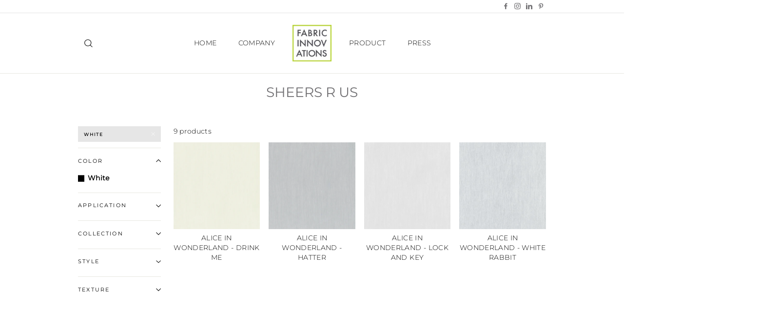

--- FILE ---
content_type: text/html; charset=utf-8
request_url: https://fabricinnovations.com/collections/sheer-r-us/white
body_size: 21800
content:
<!doctype html>
<html class="no-js" lang="en">
<head>
<!-- Google tag (gtag.js) -->
<script async src="https://www.googletagmanager.com/gtag/js?id=G-GG0RLR3HC2"></script>
<script>
  window.dataLayer = window.dataLayer || [];
  function gtag(){dataLayer.push(arguments);}
  gtag('js', new Date());

  gtag('config', 'G-GG0RLR3HC2');
</script>
  
  <meta charset="utf-8">
  <meta http-equiv="X-UA-Compatible" content="IE=edge,chrome=1">
  <meta name="viewport" content="width=device-width,initial-scale=1">
  <meta name="theme-color" content="#111111">
  <link rel="canonical" href="https://fabricinnovations.com/collections/sheer-r-us/white">
<title>
  SHEERS R US
 &ndash; Tagged &quot;WHITE&quot;
&ndash; Fabric Innovations

</title><meta property="og:site_name" content="Fabric Innovations">
<meta property="og:url" content="https://fabricinnovations.com/collections/sheer-r-us/white">
<meta property="og:title" content="SHEERS R US">
<meta property="og:type" content="website">
<meta property="og:description" content="Fabric Innovations">
      <meta property="og:image" content="http://fabricinnovations.com/cdn/shop/products/SRUAIWDME_ALICEINWONDERLAND_DRINKME_1200x630.jpg?v=1660519840">
      <meta property="og:image" content="http://fabricinnovations.com/cdn/shop/products/SRUAIWHAT_ALICEINWONDERLAND_HATTER_1200x630.jpg?v=1660519849">
      <meta property="og:image" content="http://fabricinnovations.com/cdn/shop/products/SRUAIWLAK_ALICEINWONDERLAND_LOCKANDKEY_1200x630.jpg?v=1660519853">

      <meta property="og:image:secure_url" content="https://fabricinnovations.com/cdn/shop/products/SRUAIWDME_ALICEINWONDERLAND_DRINKME_1200x630.jpg?v=1660519840">
      <meta property="og:image:secure_url" content="https://fabricinnovations.com/cdn/shop/products/SRUAIWHAT_ALICEINWONDERLAND_HATTER_1200x630.jpg?v=1660519849">
      <meta property="og:image:secure_url" content="https://fabricinnovations.com/cdn/shop/products/SRUAIWLAK_ALICEINWONDERLAND_LOCKANDKEY_1200x630.jpg?v=1660519853">
<meta name="twitter:site" content="@">
<meta name="twitter:card" content="summary_large_image">
<meta name="twitter:title" content="SHEERS R US">
<meta name="twitter:description" content="Fabric Innovations">

<style>
  @font-face {
  font-family: Montserrat;
  font-weight: 400;
  font-style: normal;
  src: url("//fabricinnovations.com/cdn/fonts/montserrat/montserrat_n4.81949fa0ac9fd2021e16436151e8eaa539321637.woff2") format("woff2"),
       url("//fabricinnovations.com/cdn/fonts/montserrat/montserrat_n4.a6c632ca7b62da89c3594789ba828388aac693fe.woff") format("woff");
}

  @font-face {
  font-family: Montserrat;
  font-weight: 300;
  font-style: normal;
  src: url("//fabricinnovations.com/cdn/fonts/montserrat/montserrat_n3.29e699231893fd243e1620595067294bb067ba2a.woff2") format("woff2"),
       url("//fabricinnovations.com/cdn/fonts/montserrat/montserrat_n3.64ed56f012a53c08a49d49bd7e0c8d2f46119150.woff") format("woff");
}


  @font-face {
  font-family: Montserrat;
  font-weight: 400;
  font-style: normal;
  src: url("//fabricinnovations.com/cdn/fonts/montserrat/montserrat_n4.81949fa0ac9fd2021e16436151e8eaa539321637.woff2") format("woff2"),
       url("//fabricinnovations.com/cdn/fonts/montserrat/montserrat_n4.a6c632ca7b62da89c3594789ba828388aac693fe.woff") format("woff");
}

  @font-face {
  font-family: Montserrat;
  font-weight: 300;
  font-style: italic;
  src: url("//fabricinnovations.com/cdn/fonts/montserrat/montserrat_i3.9cfee8ab0b9b229ed9a7652dff7d786e45a01df2.woff2") format("woff2"),
       url("//fabricinnovations.com/cdn/fonts/montserrat/montserrat_i3.68df04ba4494b4612ed6f9bf46b6c06246fa2fa4.woff") format("woff");
}

  @font-face {
  font-family: Montserrat;
  font-weight: 400;
  font-style: italic;
  src: url("//fabricinnovations.com/cdn/fonts/montserrat/montserrat_i4.5a4ea298b4789e064f62a29aafc18d41f09ae59b.woff2") format("woff2"),
       url("//fabricinnovations.com/cdn/fonts/montserrat/montserrat_i4.072b5869c5e0ed5b9d2021e4c2af132e16681ad2.woff") format("woff");
}

</style>

  <link href="//fabricinnovations.com/cdn/shop/t/10/assets/theme.scss.css?v=55289880943173508411733504247" rel="stylesheet" type="text/css" media="all" />

  <style>
    .collection-item__title {
      font-size: 26px;
    }

    @media screen and (max-width: 768px) {
      .collection-item__title {
        font-size: 20.8px;
      }
    }
  </style>

  <script>
    document.documentElement.className = document.documentElement.className.replace('no-js', 'js');

    window.theme = window.theme || {};
    theme.strings = {
      addToCart: "Add to cart",
      soldOut: "Sold Out",
      unavailable: "Unavailable",
      stockLabel: "[count] in stock",
      savePrice: "Save [saved_amount]",
      cartSavings: "You're saving [savings]",
      cartEmpty: "Your cart is currently empty.",
      cartTermsConfirmation: "You must agree with the terms and conditions of sales to check out"
    };
    theme.settings = {
      cartType: "drawer",
      moneyFormat: "${{amount}}",
      recentlyViewedEnabled: false,
      quickView: false,
      themeVersion: "1.1.0"
    };
  </script>

  <script>window.performance && window.performance.mark && window.performance.mark('shopify.content_for_header.start');</script><meta id="shopify-digital-wallet" name="shopify-digital-wallet" content="/6967033914/digital_wallets/dialog">
<link rel="alternate" type="application/atom+xml" title="Feed" href="/collections/sheer-r-us/white.atom" />
<link rel="alternate" type="application/json+oembed" href="https://fabricinnovations.com/collections/sheer-r-us/white.oembed">
<script async="async" src="/checkouts/internal/preloads.js?locale=en-US"></script>
<script id="shopify-features" type="application/json">{"accessToken":"57b2af4e6b55fad0a36247f9cb28a339","betas":["rich-media-storefront-analytics"],"domain":"fabricinnovations.com","predictiveSearch":true,"shopId":6967033914,"locale":"en"}</script>
<script>var Shopify = Shopify || {};
Shopify.shop = "fabric-innovations.myshopify.com";
Shopify.locale = "en";
Shopify.currency = {"active":"USD","rate":"1.0"};
Shopify.country = "US";
Shopify.theme = {"name":"2024-07 - Adding Swatch Ordering Capabilities","id":124592750650,"schema_name":"Impulse","schema_version":"1.1.0","theme_store_id":857,"role":"main"};
Shopify.theme.handle = "null";
Shopify.theme.style = {"id":null,"handle":null};
Shopify.cdnHost = "fabricinnovations.com/cdn";
Shopify.routes = Shopify.routes || {};
Shopify.routes.root = "/";</script>
<script type="module">!function(o){(o.Shopify=o.Shopify||{}).modules=!0}(window);</script>
<script>!function(o){function n(){var o=[];function n(){o.push(Array.prototype.slice.apply(arguments))}return n.q=o,n}var t=o.Shopify=o.Shopify||{};t.loadFeatures=n(),t.autoloadFeatures=n()}(window);</script>
<script id="shop-js-analytics" type="application/json">{"pageType":"collection"}</script>
<script defer="defer" async type="module" src="//fabricinnovations.com/cdn/shopifycloud/shop-js/modules/v2/client.init-shop-cart-sync_D0dqhulL.en.esm.js"></script>
<script defer="defer" async type="module" src="//fabricinnovations.com/cdn/shopifycloud/shop-js/modules/v2/chunk.common_CpVO7qML.esm.js"></script>
<script type="module">
  await import("//fabricinnovations.com/cdn/shopifycloud/shop-js/modules/v2/client.init-shop-cart-sync_D0dqhulL.en.esm.js");
await import("//fabricinnovations.com/cdn/shopifycloud/shop-js/modules/v2/chunk.common_CpVO7qML.esm.js");

  window.Shopify.SignInWithShop?.initShopCartSync?.({"fedCMEnabled":true,"windoidEnabled":true});

</script>
<script>(function() {
  var isLoaded = false;
  function asyncLoad() {
    if (isLoaded) return;
    isLoaded = true;
    var urls = ["https:\/\/cdn.nfcube.com\/c49cc0cc1c827e57041d494f882ef147.js?shop=fabric-innovations.myshopify.com"];
    for (var i = 0; i < urls.length; i++) {
      var s = document.createElement('script');
      s.type = 'text/javascript';
      s.async = true;
      s.src = urls[i];
      var x = document.getElementsByTagName('script')[0];
      x.parentNode.insertBefore(s, x);
    }
  };
  if(window.attachEvent) {
    window.attachEvent('onload', asyncLoad);
  } else {
    window.addEventListener('load', asyncLoad, false);
  }
})();</script>
<script id="__st">var __st={"a":6967033914,"offset":-18000,"reqid":"2603da05-c8f6-470d-89e1-19f0b0048b8f-1763780826","pageurl":"fabricinnovations.com\/collections\/sheer-r-us\/white","u":"5d6fd232724b","p":"collection","rtyp":"collection","rid":85677932602};</script>
<script>window.ShopifyPaypalV4VisibilityTracking = true;</script>
<script id="captcha-bootstrap">!function(){'use strict';const t='contact',e='account',n='new_comment',o=[[t,t],['blogs',n],['comments',n],[t,'customer']],c=[[e,'customer_login'],[e,'guest_login'],[e,'recover_customer_password'],[e,'create_customer']],r=t=>t.map((([t,e])=>`form[action*='/${t}']:not([data-nocaptcha='true']) input[name='form_type'][value='${e}']`)).join(','),a=t=>()=>t?[...document.querySelectorAll(t)].map((t=>t.form)):[];function s(){const t=[...o],e=r(t);return a(e)}const i='password',u='form_key',d=['recaptcha-v3-token','g-recaptcha-response','h-captcha-response',i],f=()=>{try{return window.sessionStorage}catch{return}},m='__shopify_v',_=t=>t.elements[u];function p(t,e,n=!1){try{const o=window.sessionStorage,c=JSON.parse(o.getItem(e)),{data:r}=function(t){const{data:e,action:n}=t;return t[m]||n?{data:e,action:n}:{data:t,action:n}}(c);for(const[e,n]of Object.entries(r))t.elements[e]&&(t.elements[e].value=n);n&&o.removeItem(e)}catch(o){console.error('form repopulation failed',{error:o})}}const l='form_type',E='cptcha';function T(t){t.dataset[E]=!0}const w=window,h=w.document,L='Shopify',v='ce_forms',y='captcha';let A=!1;((t,e)=>{const n=(g='f06e6c50-85a8-45c8-87d0-21a2b65856fe',I='https://cdn.shopify.com/shopifycloud/storefront-forms-hcaptcha/ce_storefront_forms_captcha_hcaptcha.v1.5.2.iife.js',D={infoText:'Protected by hCaptcha',privacyText:'Privacy',termsText:'Terms'},(t,e,n)=>{const o=w[L][v],c=o.bindForm;if(c)return c(t,g,e,D).then(n);var r;o.q.push([[t,g,e,D],n]),r=I,A||(h.body.append(Object.assign(h.createElement('script'),{id:'captcha-provider',async:!0,src:r})),A=!0)});var g,I,D;w[L]=w[L]||{},w[L][v]=w[L][v]||{},w[L][v].q=[],w[L][y]=w[L][y]||{},w[L][y].protect=function(t,e){n(t,void 0,e),T(t)},Object.freeze(w[L][y]),function(t,e,n,w,h,L){const[v,y,A,g]=function(t,e,n){const i=e?o:[],u=t?c:[],d=[...i,...u],f=r(d),m=r(i),_=r(d.filter((([t,e])=>n.includes(e))));return[a(f),a(m),a(_),s()]}(w,h,L),I=t=>{const e=t.target;return e instanceof HTMLFormElement?e:e&&e.form},D=t=>v().includes(t);t.addEventListener('submit',(t=>{const e=I(t);if(!e)return;const n=D(e)&&!e.dataset.hcaptchaBound&&!e.dataset.recaptchaBound,o=_(e),c=g().includes(e)&&(!o||!o.value);(n||c)&&t.preventDefault(),c&&!n&&(function(t){try{if(!f())return;!function(t){const e=f();if(!e)return;const n=_(t);if(!n)return;const o=n.value;o&&e.removeItem(o)}(t);const e=Array.from(Array(32),(()=>Math.random().toString(36)[2])).join('');!function(t,e){_(t)||t.append(Object.assign(document.createElement('input'),{type:'hidden',name:u})),t.elements[u].value=e}(t,e),function(t,e){const n=f();if(!n)return;const o=[...t.querySelectorAll(`input[type='${i}']`)].map((({name:t})=>t)),c=[...d,...o],r={};for(const[a,s]of new FormData(t).entries())c.includes(a)||(r[a]=s);n.setItem(e,JSON.stringify({[m]:1,action:t.action,data:r}))}(t,e)}catch(e){console.error('failed to persist form',e)}}(e),e.submit())}));const S=(t,e)=>{t&&!t.dataset[E]&&(n(t,e.some((e=>e===t))),T(t))};for(const o of['focusin','change'])t.addEventListener(o,(t=>{const e=I(t);D(e)&&S(e,y())}));const B=e.get('form_key'),M=e.get(l),P=B&&M;t.addEventListener('DOMContentLoaded',(()=>{const t=y();if(P)for(const e of t)e.elements[l].value===M&&p(e,B);[...new Set([...A(),...v().filter((t=>'true'===t.dataset.shopifyCaptcha))])].forEach((e=>S(e,t)))}))}(h,new URLSearchParams(w.location.search),n,t,e,['guest_login'])})(!0,!0)}();</script>
<script integrity="sha256-52AcMU7V7pcBOXWImdc/TAGTFKeNjmkeM1Pvks/DTgc=" data-source-attribution="shopify.loadfeatures" defer="defer" src="//fabricinnovations.com/cdn/shopifycloud/storefront/assets/storefront/load_feature-81c60534.js" crossorigin="anonymous"></script>
<script data-source-attribution="shopify.dynamic_checkout.dynamic.init">var Shopify=Shopify||{};Shopify.PaymentButton=Shopify.PaymentButton||{isStorefrontPortableWallets:!0,init:function(){window.Shopify.PaymentButton.init=function(){};var t=document.createElement("script");t.src="https://fabricinnovations.com/cdn/shopifycloud/portable-wallets/latest/portable-wallets.en.js",t.type="module",document.head.appendChild(t)}};
</script>
<script data-source-attribution="shopify.dynamic_checkout.buyer_consent">
  function portableWalletsHideBuyerConsent(e){var t=document.getElementById("shopify-buyer-consent"),n=document.getElementById("shopify-subscription-policy-button");t&&n&&(t.classList.add("hidden"),t.setAttribute("aria-hidden","true"),n.removeEventListener("click",e))}function portableWalletsShowBuyerConsent(e){var t=document.getElementById("shopify-buyer-consent"),n=document.getElementById("shopify-subscription-policy-button");t&&n&&(t.classList.remove("hidden"),t.removeAttribute("aria-hidden"),n.addEventListener("click",e))}window.Shopify?.PaymentButton&&(window.Shopify.PaymentButton.hideBuyerConsent=portableWalletsHideBuyerConsent,window.Shopify.PaymentButton.showBuyerConsent=portableWalletsShowBuyerConsent);
</script>
<script data-source-attribution="shopify.dynamic_checkout.cart.bootstrap">document.addEventListener("DOMContentLoaded",(function(){function t(){return document.querySelector("shopify-accelerated-checkout-cart, shopify-accelerated-checkout")}if(t())Shopify.PaymentButton.init();else{new MutationObserver((function(e,n){t()&&(Shopify.PaymentButton.init(),n.disconnect())})).observe(document.body,{childList:!0,subtree:!0})}}));
</script>

<script>window.performance && window.performance.mark && window.performance.mark('shopify.content_for_header.end');</script>
  <!--[if lt IE 9]>
<script src="//cdnjs.cloudflare.com/ajax/libs/html5shiv/3.7.2/html5shiv.min.js" type="text/javascript"></script>
<![endif]-->
<!--[if (lte IE 9) ]><script src="//fabricinnovations.com/cdn/shop/t/10/assets/match-media.min.js?v=159635276924582161481720591470" type="text/javascript"></script><![endif]-->


  <script src="//code.jquery.com/jquery-3.1.0.min.js" type="text/javascript"></script>
  <script>theme.jQuery = jQuery;</script>

  
  <script src="//fabricinnovations.com/cdn/shop/t/10/assets/vendor.js" defer="defer"></script>



  

  
  <script src="//fabricinnovations.com/cdn/shop/t/10/assets/theme.js?v=113282134416954609621720591470" defer="defer"></script>


<link rel="stylesheet" href="https://cdn.jsdelivr.net/gh/fancyapps/fancybox@3.5.6/dist/jquery.fancybox.min.css" />
<script src="https://cdn.jsdelivr.net/gh/fancyapps/fancybox@3.5.6/dist/jquery.fancybox.min.js"></script>
<!-- BEGIN app block: shopify://apps/bss-b2b-solution/blocks/config-header/451233f2-9631-4c49-8b6f-057e4ebcde7f -->

<script id="bss-b2b-config-data">
  	if (typeof BSS_B2B == 'undefined') {
  		var BSS_B2B = {};
	}

	
        BSS_B2B.storeId = 20567;
        BSS_B2B.currentPlan = "false";
        BSS_B2B.planCode = "pro";
        BSS_B2B.shopModules = JSON.parse('[{"code":"qb","status":0},{"code":"cp","status":0},{"code":"act","status":0},{"code":"form","status":1},{"code":"tax_exempt","status":0},{"code":"amo","status":0},{"code":"mc","status":0},{"code":"public_api","status":0},{"code":"dc","status":0},{"code":"cart_note","status":0},{"code":"mo","status":0},{"code":"tax_display","status":0},{"code":"sr","status":0},{"code":"bogo","status":0},{"code":"qi","status":0},{"code":"ef","status":0},{"code":"pl","status":0}]');
        BSS_B2B.version = 1;
        var bssB2bApiServer = "https://b2b-solution-api.bsscommerce.com";
        var bssB2bCmsUrl = "https://b2b-solution.bsscommerce.com";
        var bssGeoServiceUrl = "https://geo-ip-service.bsscommerce.com";
        var bssB2bCheckoutUrl = "https://b2b-solution-checkout.bsscommerce.com";
    

	
		BSS_B2B.integrationApp = null;
	

	

	
	
	
	
	
	
	
	
	
	
	
	
	
		BSS_B2B.rfGeneralSettings = {"form_success_notification":"Created wholesaler successfully","sent_email_success_notification":"We have sent an email to {email}, please click on the included link to verify your email address","form_edit_success_notification":"Edited wholesaler successfully","form_fail_notification":"Created wholesaler failed","form_edit_fail_notification":"Edited wholesaler failed","vat_valid":"VALID VAT NUMBER","vat_not_valid":"EU VAT is not valid. Please re-enter","customer_exist":"Customer email already exists","required_field":"This field is required","password_too_short":"Password is too short (minimum is 5 characters)","password_invalid_with_spaces":"Password cannot start or end with spaces","min_password":"Your password must be at least {number} characters long","at_least_number":"At least one number","at_least_special":"At least one special character","mixture_upper_lower":"At least one uppercase letter","email_format":"Must be email format","email_contain_invalid_domain":"Email contains an invalid domain name","error_created_account_on_shopify":"Error when creating account on Shopify","loadingForm":"Loading...","create":"Create","phone_is_invalid":"Phone is invalid","phone_has_already_been_taken":"Phone has already been taken","complete_reCapcha_task":"Please complete reCAPTCHA task","abn_valid":"This ABN is registered to","abn_not_valid":"ABN is not valid. Please re-enter","gst_valid":"VALID India GST NUMBER","gst_not_valid":"India GST number is not valid. Please re-enter","uk_valid":"VALID UK VAT NUMBER","uk_not_valid":"UK VAT number is not valid. Please re-enter","us_ein_valid":"VALID US EIN NUMBER","us_ein_not_valid":"US EIN number is not valid. Please re-enter","text_color_success":"#008000","text_color_failed":"#ff0000","registration_forms":"None","email_is_invalid":"Email is invalid","complete_privacy_policy":"Please accept the privacy policy","registerPage_url":"/account/register"};
	
	
</script>






<script id="bss-b2b-customize">
	
</script>

<style type="text/css">.bss-b2b-discount-code-wrapper {display: none !important}</style>



<script id="bss-b2b-store-data" type="application/json">
{
  "shop": {
    "domain": "fabricinnovations.com",
    "permanent_domain": "fabric-innovations.myshopify.com",
    "url": "https://fabricinnovations.com",
    "secure_url": "https://fabricinnovations.com",
    "money_format": "${{amount}}",
    "currency": "USD",
    "cart_current_currency": "USD",
    "multi_currencies": [
        
            "USD"
        
    ]
  },
  "customer": {
    "id": null,
    "tags": null,
    "tax_exempt": null,
    "first_name": null,
    "last_name": null,
    "phone": null,
    "email": "",
	"country_code": "",
	"addresses": [
		
	]
  },
  "cart": {"note":null,"attributes":{},"original_total_price":0,"total_price":0,"total_discount":0,"total_weight":0.0,"item_count":0,"items":[],"requires_shipping":false,"currency":"USD","items_subtotal_price":0,"cart_level_discount_applications":[],"checkout_charge_amount":0},
  "line_item_products": [],
  "template": "collection",
  "product": "bnVsbA==",
  "product_collections": [
    
  ],
  "collection": [{"id":6874595033146,"title":"ALICE IN WONDERLAND - DRINK ME","handle":"sruaiwdme-alice-in-wonderland-drink-me","description":"\u003cdiv id=\"public-specs-wrapper\"\u003e \t\t\t\t\t\t\t\t\t\t\t\t\t\u003ctable id=\"public-specs-table\"\u003e \t\t\t\t\t\t\t\t\t\t\t\t\t\t\u003ctr\u003e\n\u003ctd class=\"spec-title\"\u003e\u003cstrong\u003eSKU#:\u003c\/strong\u003e\u003c\/td\u003e\n\u003ctd class=\"spec-value\"\u003eSRUAIWDME\u003c\/td\u003e\n\u003c\/tr\u003e \t\t\t\t\t\t\t\t\t\t\t\t\t\t\u003ctr\u003e\n\u003ctd class=\"spec-title\"\u003e\u003cstrong\u003eCOLLECTION:\u003c\/strong\u003e\u003c\/td\u003e\n\u003ctd class=\"spec-value\"\u003eSHEERS R US\u003c\/td\u003e\n\u003c\/tr\u003e \t\t\t\t\t\t\t\t\t\t\t\t\t\t\u003ctr\u003e\n\u003ctd class=\"spec-title\"\u003e\u003cstrong\u003ePATTERN:\u003c\/strong\u003e\u003c\/td\u003e\n\u003ctd class=\"spec-value\"\u003eALICE IN WONDERLAND\u003c\/td\u003e\n\u003c\/tr\u003e \t\t\t\t\t\t\t\t\t\t\t\t\t\t\u003ctr\u003e\n\u003ctd class=\"spec-title\"\u003e\u003cstrong\u003eCOLOR:\u003c\/strong\u003e\u003c\/td\u003e\n\u003ctd class=\"spec-value\"\u003eDRINK ME\u003c\/td\u003e\n\u003c\/tr\u003e \t\t\t\t\t\t\t\t\t\t\t\t\t\t\u003ctr\u003e\n\u003ctd class=\"spec-title\"\u003e\u003cstrong\u003eWIDTH:\u003c\/strong\u003e\u003c\/td\u003e\n\u003ctd class=\"spec-value\"\u003e118\"\u003c\/td\u003e\n\u003c\/tr\u003e \t\t\t\t\t\t\t\t\t\t\t\t\t\t\u003ctr\u003e\n\u003ctd class=\"spec-title\"\u003e\u003cstrong\u003eCONTENT:\u003c\/strong\u003e\u003c\/td\u003e\n\u003ctd class=\"spec-value\"\u003e100% POLYESTER\u003c\/td\u003e\n\u003c\/tr\u003e\t\t\t\t\t\t\t\t\t\t\t\t\t \t\t\t\t\t\t\t\t\t\t\t\t\t\t\u003ctr\u003e\n\u003ctd class=\"spec-title\"\u003e\u003cstrong\u003eFLAMMABILITY:\u003c\/strong\u003e\u003c\/td\u003e\n\u003ctd class=\"spec-value\"\u003eNFPA 701\u003c\/td\u003e\n\u003c\/tr\u003e\n\u003ctr\u003e\n\u003ctd class=\"spec-title\"\u003e\u003cstrong\u003eRAILROADED:\u003c\/strong\u003e\u003c\/td\u003e\n\u003ctd class=\"spec-value\"\u003eYES\u003c\/td\u003e\n\u003c\/tr\u003e\n\u003ctr\u003e\n\u003ctd class=\"spec-title\"\u003e\u003cstrong\u003eCLEANING CODE:\u003c\/strong\u003e\u003c\/td\u003e\n\u003ctd class=\"spec-value\"\u003eS\u003c\/td\u003e\n\u003c\/tr\u003e\n\u003ctr\u003e\n\u003ctd class=\"spec-title\"\u003e\u003cstrong\u003eAPPLICATION:\u003c\/strong\u003e\u003c\/td\u003e\n\u003ctd class=\"spec-value\"\u003eSHEER\u003c\/td\u003e\n\u003c\/tr\u003e\n\u003c\/table\u003e \t\t\t\t\t\t\t\t\t\t\t\t\u003c\/div\u003e","published_at":"2022-08-14T19:30:39-04:00","created_at":"2022-08-14T19:30:40-04:00","vendor":"FABRIC INNOVATIONS","type":"SHEER","tags":["SHEER","SHEERS R US","SOLID","WHITE"],"price":0,"price_min":0,"price_max":0,"available":true,"price_varies":false,"compare_at_price":null,"compare_at_price_min":0,"compare_at_price_max":0,"compare_at_price_varies":false,"variants":[{"id":39687552827450,"title":"Default Title","option1":"Default Title","option2":null,"option3":null,"sku":null,"requires_shipping":true,"taxable":false,"featured_image":null,"available":true,"name":"ALICE IN WONDERLAND - DRINK ME","public_title":null,"options":["Default Title"],"price":0,"weight":0,"compare_at_price":null,"inventory_management":"shopify","barcode":null,"requires_selling_plan":false,"selling_plan_allocations":[]}],"images":["\/\/fabricinnovations.com\/cdn\/shop\/products\/SRUAIWDME_ALICEINWONDERLAND_DRINKME.jpg?v=1660519840"],"featured_image":"\/\/fabricinnovations.com\/cdn\/shop\/products\/SRUAIWDME_ALICEINWONDERLAND_DRINKME.jpg?v=1660519840","options":["Title"],"media":[{"alt":"ALICE IN WONDERLAND - DRINK ME","id":21030504136762,"position":1,"preview_image":{"aspect_ratio":1.0,"height":2048,"width":2048,"src":"\/\/fabricinnovations.com\/cdn\/shop\/products\/SRUAIWDME_ALICEINWONDERLAND_DRINKME.jpg?v=1660519840"},"aspect_ratio":1.0,"height":2048,"media_type":"image","src":"\/\/fabricinnovations.com\/cdn\/shop\/products\/SRUAIWDME_ALICEINWONDERLAND_DRINKME.jpg?v=1660519840","width":2048}],"requires_selling_plan":false,"selling_plan_groups":[],"content":"\u003cdiv id=\"public-specs-wrapper\"\u003e \t\t\t\t\t\t\t\t\t\t\t\t\t\u003ctable id=\"public-specs-table\"\u003e \t\t\t\t\t\t\t\t\t\t\t\t\t\t\u003ctr\u003e\n\u003ctd class=\"spec-title\"\u003e\u003cstrong\u003eSKU#:\u003c\/strong\u003e\u003c\/td\u003e\n\u003ctd class=\"spec-value\"\u003eSRUAIWDME\u003c\/td\u003e\n\u003c\/tr\u003e \t\t\t\t\t\t\t\t\t\t\t\t\t\t\u003ctr\u003e\n\u003ctd class=\"spec-title\"\u003e\u003cstrong\u003eCOLLECTION:\u003c\/strong\u003e\u003c\/td\u003e\n\u003ctd class=\"spec-value\"\u003eSHEERS R US\u003c\/td\u003e\n\u003c\/tr\u003e \t\t\t\t\t\t\t\t\t\t\t\t\t\t\u003ctr\u003e\n\u003ctd class=\"spec-title\"\u003e\u003cstrong\u003ePATTERN:\u003c\/strong\u003e\u003c\/td\u003e\n\u003ctd class=\"spec-value\"\u003eALICE IN WONDERLAND\u003c\/td\u003e\n\u003c\/tr\u003e \t\t\t\t\t\t\t\t\t\t\t\t\t\t\u003ctr\u003e\n\u003ctd class=\"spec-title\"\u003e\u003cstrong\u003eCOLOR:\u003c\/strong\u003e\u003c\/td\u003e\n\u003ctd class=\"spec-value\"\u003eDRINK ME\u003c\/td\u003e\n\u003c\/tr\u003e \t\t\t\t\t\t\t\t\t\t\t\t\t\t\u003ctr\u003e\n\u003ctd class=\"spec-title\"\u003e\u003cstrong\u003eWIDTH:\u003c\/strong\u003e\u003c\/td\u003e\n\u003ctd class=\"spec-value\"\u003e118\"\u003c\/td\u003e\n\u003c\/tr\u003e \t\t\t\t\t\t\t\t\t\t\t\t\t\t\u003ctr\u003e\n\u003ctd class=\"spec-title\"\u003e\u003cstrong\u003eCONTENT:\u003c\/strong\u003e\u003c\/td\u003e\n\u003ctd class=\"spec-value\"\u003e100% POLYESTER\u003c\/td\u003e\n\u003c\/tr\u003e\t\t\t\t\t\t\t\t\t\t\t\t\t \t\t\t\t\t\t\t\t\t\t\t\t\t\t\u003ctr\u003e\n\u003ctd class=\"spec-title\"\u003e\u003cstrong\u003eFLAMMABILITY:\u003c\/strong\u003e\u003c\/td\u003e\n\u003ctd class=\"spec-value\"\u003eNFPA 701\u003c\/td\u003e\n\u003c\/tr\u003e\n\u003ctr\u003e\n\u003ctd class=\"spec-title\"\u003e\u003cstrong\u003eRAILROADED:\u003c\/strong\u003e\u003c\/td\u003e\n\u003ctd class=\"spec-value\"\u003eYES\u003c\/td\u003e\n\u003c\/tr\u003e\n\u003ctr\u003e\n\u003ctd class=\"spec-title\"\u003e\u003cstrong\u003eCLEANING CODE:\u003c\/strong\u003e\u003c\/td\u003e\n\u003ctd class=\"spec-value\"\u003eS\u003c\/td\u003e\n\u003c\/tr\u003e\n\u003ctr\u003e\n\u003ctd class=\"spec-title\"\u003e\u003cstrong\u003eAPPLICATION:\u003c\/strong\u003e\u003c\/td\u003e\n\u003ctd class=\"spec-value\"\u003eSHEER\u003c\/td\u003e\n\u003c\/tr\u003e\n\u003c\/table\u003e \t\t\t\t\t\t\t\t\t\t\t\t\u003c\/div\u003e"},{"id":6874595229754,"title":"ALICE IN WONDERLAND - HATTER","handle":"sruaiwhat-alice-in-wonderland-hatter","description":"\u003cdiv id=\"public-specs-wrapper\"\u003e \t\t\t\t\t\t\t\t\t\t\t\t\t\u003ctable id=\"public-specs-table\"\u003e \t\t\t\t\t\t\t\t\t\t\t\t\t\t\u003ctr\u003e\n\u003ctd class=\"spec-title\"\u003e\u003cstrong\u003eSKU#:\u003c\/strong\u003e\u003c\/td\u003e\n\u003ctd class=\"spec-value\"\u003eSRUAIWHAT\u003c\/td\u003e\n\u003c\/tr\u003e \t\t\t\t\t\t\t\t\t\t\t\t\t\t\u003ctr\u003e\n\u003ctd class=\"spec-title\"\u003e\u003cstrong\u003eCOLLECTION:\u003c\/strong\u003e\u003c\/td\u003e\n\u003ctd class=\"spec-value\"\u003eSHEERS R US\u003c\/td\u003e\n\u003c\/tr\u003e \t\t\t\t\t\t\t\t\t\t\t\t\t\t\u003ctr\u003e\n\u003ctd class=\"spec-title\"\u003e\u003cstrong\u003ePATTERN:\u003c\/strong\u003e\u003c\/td\u003e\n\u003ctd class=\"spec-value\"\u003eALICE IN WONDERLAND\u003c\/td\u003e\n\u003c\/tr\u003e \t\t\t\t\t\t\t\t\t\t\t\t\t\t\u003ctr\u003e\n\u003ctd class=\"spec-title\"\u003e\u003cstrong\u003eCOLOR:\u003c\/strong\u003e\u003c\/td\u003e\n\u003ctd class=\"spec-value\"\u003eHATTER\u003c\/td\u003e\n\u003c\/tr\u003e \t\t\t\t\t\t\t\t\t\t\t\t\t\t\u003ctr\u003e\n\u003ctd class=\"spec-title\"\u003e\u003cstrong\u003eWIDTH:\u003c\/strong\u003e\u003c\/td\u003e\n\u003ctd class=\"spec-value\"\u003e118\"\u003c\/td\u003e\n\u003c\/tr\u003e \t\t\t\t\t\t\t\t\t\t\t\t\t\t\u003ctr\u003e\n\u003ctd class=\"spec-title\"\u003e\u003cstrong\u003eCONTENT:\u003c\/strong\u003e\u003c\/td\u003e\n\u003ctd class=\"spec-value\"\u003e100% POLYESTER\u003c\/td\u003e\n\u003c\/tr\u003e\t\t\t\t\t\t\t\t\t\t\t\t\t \t\t\t\t\t\t\t\t\t\t\t\t\t\t\u003ctr\u003e\n\u003ctd class=\"spec-title\"\u003e\u003cstrong\u003eFLAMMABILITY:\u003c\/strong\u003e\u003c\/td\u003e\n\u003ctd class=\"spec-value\"\u003eNFPA 701\u003c\/td\u003e\n\u003c\/tr\u003e\n\u003ctr\u003e\n\u003ctd class=\"spec-title\"\u003e\u003cstrong\u003eRAILROADED:\u003c\/strong\u003e\u003c\/td\u003e\n\u003ctd class=\"spec-value\"\u003eYES\u003c\/td\u003e\n\u003c\/tr\u003e\n\u003ctr\u003e\n\u003ctd class=\"spec-title\"\u003e\u003cstrong\u003eCLEANING CODE:\u003c\/strong\u003e\u003c\/td\u003e\n\u003ctd class=\"spec-value\"\u003eS\u003c\/td\u003e\n\u003c\/tr\u003e\n\u003ctr\u003e\n\u003ctd class=\"spec-title\"\u003e\u003cstrong\u003eAPPLICATION:\u003c\/strong\u003e\u003c\/td\u003e\n\u003ctd class=\"spec-value\"\u003eSHEER\u003c\/td\u003e\n\u003c\/tr\u003e\n\u003c\/table\u003e \t\t\t\t\t\t\t\t\t\t\t\t\u003c\/div\u003e","published_at":"2022-08-14T19:30:48-04:00","created_at":"2022-08-14T19:30:49-04:00","vendor":"FABRIC INNOVATIONS","type":"SHEER","tags":["SHEER","SHEERS R US","SOLID","WHITE"],"price":0,"price_min":0,"price_max":0,"available":true,"price_varies":false,"compare_at_price":null,"compare_at_price_min":0,"compare_at_price_max":0,"compare_at_price_varies":false,"variants":[{"id":39687552991290,"title":"Default Title","option1":"Default Title","option2":null,"option3":null,"sku":null,"requires_shipping":true,"taxable":false,"featured_image":null,"available":true,"name":"ALICE IN WONDERLAND - HATTER","public_title":null,"options":["Default Title"],"price":0,"weight":0,"compare_at_price":null,"inventory_management":"shopify","barcode":null,"requires_selling_plan":false,"selling_plan_allocations":[]}],"images":["\/\/fabricinnovations.com\/cdn\/shop\/products\/SRUAIWHAT_ALICEINWONDERLAND_HATTER.jpg?v=1660519849"],"featured_image":"\/\/fabricinnovations.com\/cdn\/shop\/products\/SRUAIWHAT_ALICEINWONDERLAND_HATTER.jpg?v=1660519849","options":["Title"],"media":[{"alt":"ALICE IN WONDERLAND - HATTER","id":21030504300602,"position":1,"preview_image":{"aspect_ratio":1.0,"height":2048,"width":2048,"src":"\/\/fabricinnovations.com\/cdn\/shop\/products\/SRUAIWHAT_ALICEINWONDERLAND_HATTER.jpg?v=1660519849"},"aspect_ratio":1.0,"height":2048,"media_type":"image","src":"\/\/fabricinnovations.com\/cdn\/shop\/products\/SRUAIWHAT_ALICEINWONDERLAND_HATTER.jpg?v=1660519849","width":2048}],"requires_selling_plan":false,"selling_plan_groups":[],"content":"\u003cdiv id=\"public-specs-wrapper\"\u003e \t\t\t\t\t\t\t\t\t\t\t\t\t\u003ctable id=\"public-specs-table\"\u003e \t\t\t\t\t\t\t\t\t\t\t\t\t\t\u003ctr\u003e\n\u003ctd class=\"spec-title\"\u003e\u003cstrong\u003eSKU#:\u003c\/strong\u003e\u003c\/td\u003e\n\u003ctd class=\"spec-value\"\u003eSRUAIWHAT\u003c\/td\u003e\n\u003c\/tr\u003e \t\t\t\t\t\t\t\t\t\t\t\t\t\t\u003ctr\u003e\n\u003ctd class=\"spec-title\"\u003e\u003cstrong\u003eCOLLECTION:\u003c\/strong\u003e\u003c\/td\u003e\n\u003ctd class=\"spec-value\"\u003eSHEERS R US\u003c\/td\u003e\n\u003c\/tr\u003e \t\t\t\t\t\t\t\t\t\t\t\t\t\t\u003ctr\u003e\n\u003ctd class=\"spec-title\"\u003e\u003cstrong\u003ePATTERN:\u003c\/strong\u003e\u003c\/td\u003e\n\u003ctd class=\"spec-value\"\u003eALICE IN WONDERLAND\u003c\/td\u003e\n\u003c\/tr\u003e \t\t\t\t\t\t\t\t\t\t\t\t\t\t\u003ctr\u003e\n\u003ctd class=\"spec-title\"\u003e\u003cstrong\u003eCOLOR:\u003c\/strong\u003e\u003c\/td\u003e\n\u003ctd class=\"spec-value\"\u003eHATTER\u003c\/td\u003e\n\u003c\/tr\u003e \t\t\t\t\t\t\t\t\t\t\t\t\t\t\u003ctr\u003e\n\u003ctd class=\"spec-title\"\u003e\u003cstrong\u003eWIDTH:\u003c\/strong\u003e\u003c\/td\u003e\n\u003ctd class=\"spec-value\"\u003e118\"\u003c\/td\u003e\n\u003c\/tr\u003e \t\t\t\t\t\t\t\t\t\t\t\t\t\t\u003ctr\u003e\n\u003ctd class=\"spec-title\"\u003e\u003cstrong\u003eCONTENT:\u003c\/strong\u003e\u003c\/td\u003e\n\u003ctd class=\"spec-value\"\u003e100% POLYESTER\u003c\/td\u003e\n\u003c\/tr\u003e\t\t\t\t\t\t\t\t\t\t\t\t\t \t\t\t\t\t\t\t\t\t\t\t\t\t\t\u003ctr\u003e\n\u003ctd class=\"spec-title\"\u003e\u003cstrong\u003eFLAMMABILITY:\u003c\/strong\u003e\u003c\/td\u003e\n\u003ctd class=\"spec-value\"\u003eNFPA 701\u003c\/td\u003e\n\u003c\/tr\u003e\n\u003ctr\u003e\n\u003ctd class=\"spec-title\"\u003e\u003cstrong\u003eRAILROADED:\u003c\/strong\u003e\u003c\/td\u003e\n\u003ctd class=\"spec-value\"\u003eYES\u003c\/td\u003e\n\u003c\/tr\u003e\n\u003ctr\u003e\n\u003ctd class=\"spec-title\"\u003e\u003cstrong\u003eCLEANING CODE:\u003c\/strong\u003e\u003c\/td\u003e\n\u003ctd class=\"spec-value\"\u003eS\u003c\/td\u003e\n\u003c\/tr\u003e\n\u003ctr\u003e\n\u003ctd class=\"spec-title\"\u003e\u003cstrong\u003eAPPLICATION:\u003c\/strong\u003e\u003c\/td\u003e\n\u003ctd class=\"spec-value\"\u003eSHEER\u003c\/td\u003e\n\u003c\/tr\u003e\n\u003c\/table\u003e \t\t\t\t\t\t\t\t\t\t\t\t\u003c\/div\u003e"},{"id":6874595295290,"title":"ALICE IN WONDERLAND - LOCK AND KEY","handle":"sruaiwlak-alice-in-wonderland-lock-and-key","description":"\u003cdiv id=\"public-specs-wrapper\"\u003e \t\t\t\t\t\t\t\t\t\t\t\t\t\u003ctable id=\"public-specs-table\"\u003e \t\t\t\t\t\t\t\t\t\t\t\t\t\t\u003ctr\u003e\n\u003ctd class=\"spec-title\"\u003e\u003cstrong\u003eSKU#:\u003c\/strong\u003e\u003c\/td\u003e\n\u003ctd class=\"spec-value\"\u003eSRUAIWLAK\u003c\/td\u003e\n\u003c\/tr\u003e \t\t\t\t\t\t\t\t\t\t\t\t\t\t\u003ctr\u003e\n\u003ctd class=\"spec-title\"\u003e\u003cstrong\u003eCOLLECTION:\u003c\/strong\u003e\u003c\/td\u003e\n\u003ctd class=\"spec-value\"\u003eSHEERS R US\u003c\/td\u003e\n\u003c\/tr\u003e \t\t\t\t\t\t\t\t\t\t\t\t\t\t\u003ctr\u003e\n\u003ctd class=\"spec-title\"\u003e\u003cstrong\u003ePATTERN:\u003c\/strong\u003e\u003c\/td\u003e\n\u003ctd class=\"spec-value\"\u003eALICE IN WONDERLAND\u003c\/td\u003e\n\u003c\/tr\u003e \t\t\t\t\t\t\t\t\t\t\t\t\t\t\u003ctr\u003e\n\u003ctd class=\"spec-title\"\u003e\u003cstrong\u003eCOLOR:\u003c\/strong\u003e\u003c\/td\u003e\n\u003ctd class=\"spec-value\"\u003eLOCK AND KEY\u003c\/td\u003e\n\u003c\/tr\u003e \t\t\t\t\t\t\t\t\t\t\t\t\t\t\u003ctr\u003e\n\u003ctd class=\"spec-title\"\u003e\u003cstrong\u003eWIDTH:\u003c\/strong\u003e\u003c\/td\u003e\n\u003ctd class=\"spec-value\"\u003e118\"\u003c\/td\u003e\n\u003c\/tr\u003e \t\t\t\t\t\t\t\t\t\t\t\t\t\t\u003ctr\u003e\n\u003ctd class=\"spec-title\"\u003e\u003cstrong\u003eCONTENT:\u003c\/strong\u003e\u003c\/td\u003e\n\u003ctd class=\"spec-value\"\u003e100% POLYESTER\u003c\/td\u003e\n\u003c\/tr\u003e\t\t\t\t\t\t\t\t\t\t\t\t\t \t\t\t\t\t\t\t\t\t\t\t\t\t\t\u003ctr\u003e\n\u003ctd class=\"spec-title\"\u003e\u003cstrong\u003eFLAMMABILITY:\u003c\/strong\u003e\u003c\/td\u003e\n\u003ctd class=\"spec-value\"\u003eNFPA 701\u003c\/td\u003e\n\u003c\/tr\u003e\n\u003ctr\u003e\n\u003ctd class=\"spec-title\"\u003e\u003cstrong\u003eRAILROADED:\u003c\/strong\u003e\u003c\/td\u003e\n\u003ctd class=\"spec-value\"\u003eYES\u003c\/td\u003e\n\u003c\/tr\u003e\n\u003ctr\u003e\n\u003ctd class=\"spec-title\"\u003e\u003cstrong\u003eCLEANING CODE:\u003c\/strong\u003e\u003c\/td\u003e\n\u003ctd class=\"spec-value\"\u003eS\u003c\/td\u003e\n\u003c\/tr\u003e\n\u003ctr\u003e\n\u003ctd class=\"spec-title\"\u003e\u003cstrong\u003eAPPLICATION:\u003c\/strong\u003e\u003c\/td\u003e\n\u003ctd class=\"spec-value\"\u003eSHEER\u003c\/td\u003e\n\u003c\/tr\u003e\n\u003c\/table\u003e \t\t\t\t\t\t\t\t\t\t\t\t\u003c\/div\u003e","published_at":"2022-08-14T19:30:52-04:00","created_at":"2022-08-14T19:30:53-04:00","vendor":"FABRIC INNOVATIONS","type":"SHEER","tags":["SHEER","SHEERS R US","SOLID","WHITE"],"price":0,"price_min":0,"price_max":0,"available":true,"price_varies":false,"compare_at_price":null,"compare_at_price_min":0,"compare_at_price_max":0,"compare_at_price_varies":false,"variants":[{"id":39687553056826,"title":"Default Title","option1":"Default Title","option2":null,"option3":null,"sku":null,"requires_shipping":true,"taxable":false,"featured_image":null,"available":true,"name":"ALICE IN WONDERLAND - LOCK AND KEY","public_title":null,"options":["Default Title"],"price":0,"weight":0,"compare_at_price":null,"inventory_management":"shopify","barcode":null,"requires_selling_plan":false,"selling_plan_allocations":[]}],"images":["\/\/fabricinnovations.com\/cdn\/shop\/products\/SRUAIWLAK_ALICEINWONDERLAND_LOCKANDKEY.jpg?v=1660519853"],"featured_image":"\/\/fabricinnovations.com\/cdn\/shop\/products\/SRUAIWLAK_ALICEINWONDERLAND_LOCKANDKEY.jpg?v=1660519853","options":["Title"],"media":[{"alt":"ALICE IN WONDERLAND - LOCK AND KEY","id":21030504366138,"position":1,"preview_image":{"aspect_ratio":1.0,"height":2048,"width":2048,"src":"\/\/fabricinnovations.com\/cdn\/shop\/products\/SRUAIWLAK_ALICEINWONDERLAND_LOCKANDKEY.jpg?v=1660519853"},"aspect_ratio":1.0,"height":2048,"media_type":"image","src":"\/\/fabricinnovations.com\/cdn\/shop\/products\/SRUAIWLAK_ALICEINWONDERLAND_LOCKANDKEY.jpg?v=1660519853","width":2048}],"requires_selling_plan":false,"selling_plan_groups":[],"content":"\u003cdiv id=\"public-specs-wrapper\"\u003e \t\t\t\t\t\t\t\t\t\t\t\t\t\u003ctable id=\"public-specs-table\"\u003e \t\t\t\t\t\t\t\t\t\t\t\t\t\t\u003ctr\u003e\n\u003ctd class=\"spec-title\"\u003e\u003cstrong\u003eSKU#:\u003c\/strong\u003e\u003c\/td\u003e\n\u003ctd class=\"spec-value\"\u003eSRUAIWLAK\u003c\/td\u003e\n\u003c\/tr\u003e \t\t\t\t\t\t\t\t\t\t\t\t\t\t\u003ctr\u003e\n\u003ctd class=\"spec-title\"\u003e\u003cstrong\u003eCOLLECTION:\u003c\/strong\u003e\u003c\/td\u003e\n\u003ctd class=\"spec-value\"\u003eSHEERS R US\u003c\/td\u003e\n\u003c\/tr\u003e \t\t\t\t\t\t\t\t\t\t\t\t\t\t\u003ctr\u003e\n\u003ctd class=\"spec-title\"\u003e\u003cstrong\u003ePATTERN:\u003c\/strong\u003e\u003c\/td\u003e\n\u003ctd class=\"spec-value\"\u003eALICE IN WONDERLAND\u003c\/td\u003e\n\u003c\/tr\u003e \t\t\t\t\t\t\t\t\t\t\t\t\t\t\u003ctr\u003e\n\u003ctd class=\"spec-title\"\u003e\u003cstrong\u003eCOLOR:\u003c\/strong\u003e\u003c\/td\u003e\n\u003ctd class=\"spec-value\"\u003eLOCK AND KEY\u003c\/td\u003e\n\u003c\/tr\u003e \t\t\t\t\t\t\t\t\t\t\t\t\t\t\u003ctr\u003e\n\u003ctd class=\"spec-title\"\u003e\u003cstrong\u003eWIDTH:\u003c\/strong\u003e\u003c\/td\u003e\n\u003ctd class=\"spec-value\"\u003e118\"\u003c\/td\u003e\n\u003c\/tr\u003e \t\t\t\t\t\t\t\t\t\t\t\t\t\t\u003ctr\u003e\n\u003ctd class=\"spec-title\"\u003e\u003cstrong\u003eCONTENT:\u003c\/strong\u003e\u003c\/td\u003e\n\u003ctd class=\"spec-value\"\u003e100% POLYESTER\u003c\/td\u003e\n\u003c\/tr\u003e\t\t\t\t\t\t\t\t\t\t\t\t\t \t\t\t\t\t\t\t\t\t\t\t\t\t\t\u003ctr\u003e\n\u003ctd class=\"spec-title\"\u003e\u003cstrong\u003eFLAMMABILITY:\u003c\/strong\u003e\u003c\/td\u003e\n\u003ctd class=\"spec-value\"\u003eNFPA 701\u003c\/td\u003e\n\u003c\/tr\u003e\n\u003ctr\u003e\n\u003ctd class=\"spec-title\"\u003e\u003cstrong\u003eRAILROADED:\u003c\/strong\u003e\u003c\/td\u003e\n\u003ctd class=\"spec-value\"\u003eYES\u003c\/td\u003e\n\u003c\/tr\u003e\n\u003ctr\u003e\n\u003ctd class=\"spec-title\"\u003e\u003cstrong\u003eCLEANING CODE:\u003c\/strong\u003e\u003c\/td\u003e\n\u003ctd class=\"spec-value\"\u003eS\u003c\/td\u003e\n\u003c\/tr\u003e\n\u003ctr\u003e\n\u003ctd class=\"spec-title\"\u003e\u003cstrong\u003eAPPLICATION:\u003c\/strong\u003e\u003c\/td\u003e\n\u003ctd class=\"spec-value\"\u003eSHEER\u003c\/td\u003e\n\u003c\/tr\u003e\n\u003c\/table\u003e \t\t\t\t\t\t\t\t\t\t\t\t\u003c\/div\u003e"},{"id":6874595590202,"title":"ALICE IN WONDERLAND - WHITE RABBIT","handle":"sruaiwwra-alice-in-wonderland-white-rabbit","description":"\u003cdiv id=\"public-specs-wrapper\"\u003e \t\t\t\t\t\t\t\t\t\t\t\t\t\u003ctable id=\"public-specs-table\"\u003e \t\t\t\t\t\t\t\t\t\t\t\t\t\t\u003ctr\u003e\n\u003ctd class=\"spec-title\"\u003e\u003cstrong\u003eSKU#:\u003c\/strong\u003e\u003c\/td\u003e\n\u003ctd class=\"spec-value\"\u003eSRUAIWWRA\u003c\/td\u003e\n\u003c\/tr\u003e \t\t\t\t\t\t\t\t\t\t\t\t\t\t\u003ctr\u003e\n\u003ctd class=\"spec-title\"\u003e\u003cstrong\u003eCOLLECTION:\u003c\/strong\u003e\u003c\/td\u003e\n\u003ctd class=\"spec-value\"\u003eSHEERS R US\u003c\/td\u003e\n\u003c\/tr\u003e \t\t\t\t\t\t\t\t\t\t\t\t\t\t\u003ctr\u003e\n\u003ctd class=\"spec-title\"\u003e\u003cstrong\u003ePATTERN:\u003c\/strong\u003e\u003c\/td\u003e\n\u003ctd class=\"spec-value\"\u003eALICE IN WONDERLAND\u003c\/td\u003e\n\u003c\/tr\u003e \t\t\t\t\t\t\t\t\t\t\t\t\t\t\u003ctr\u003e\n\u003ctd class=\"spec-title\"\u003e\u003cstrong\u003eCOLOR:\u003c\/strong\u003e\u003c\/td\u003e\n\u003ctd class=\"spec-value\"\u003eWHITE RABBIT\u003c\/td\u003e\n\u003c\/tr\u003e \t\t\t\t\t\t\t\t\t\t\t\t\t\t\u003ctr\u003e\n\u003ctd class=\"spec-title\"\u003e\u003cstrong\u003eWIDTH:\u003c\/strong\u003e\u003c\/td\u003e\n\u003ctd class=\"spec-value\"\u003e118\"\u003c\/td\u003e\n\u003c\/tr\u003e \t\t\t\t\t\t\t\t\t\t\t\t\t\t\u003ctr\u003e\n\u003ctd class=\"spec-title\"\u003e\u003cstrong\u003eCONTENT:\u003c\/strong\u003e\u003c\/td\u003e\n\u003ctd class=\"spec-value\"\u003e100% POLYESTER\u003c\/td\u003e\n\u003c\/tr\u003e\t\t\t\t\t\t\t\t\t\t\t\t\t \t\t\t\t\t\t\t\t\t\t\t\t\t\t\u003ctr\u003e\n\u003ctd class=\"spec-title\"\u003e\u003cstrong\u003eFLAMMABILITY:\u003c\/strong\u003e\u003c\/td\u003e\n\u003ctd class=\"spec-value\"\u003eNFPA 701\u003c\/td\u003e\n\u003c\/tr\u003e\n\u003ctr\u003e\n\u003ctd class=\"spec-title\"\u003e\u003cstrong\u003eRAILROADED:\u003c\/strong\u003e\u003c\/td\u003e\n\u003ctd class=\"spec-value\"\u003eYES\u003c\/td\u003e\n\u003c\/tr\u003e\n\u003ctr\u003e\n\u003ctd class=\"spec-title\"\u003e\u003cstrong\u003eCLEANING CODE:\u003c\/strong\u003e\u003c\/td\u003e\n\u003ctd class=\"spec-value\"\u003eS\u003c\/td\u003e\n\u003c\/tr\u003e\n\u003ctr\u003e\n\u003ctd class=\"spec-title\"\u003e\u003cstrong\u003eAPPLICATION:\u003c\/strong\u003e\u003c\/td\u003e\n\u003ctd class=\"spec-value\"\u003eSHEER\u003c\/td\u003e\n\u003c\/tr\u003e\n\u003c\/table\u003e \t\t\t\t\t\t\t\t\t\t\t\t\u003c\/div\u003e","published_at":"2022-08-14T19:31:10-04:00","created_at":"2022-08-14T19:31:12-04:00","vendor":"FABRIC INNOVATIONS","type":"SHEER","tags":["SHEER","SHEERS R US","SOLID","WHITE"],"price":0,"price_min":0,"price_max":0,"available":true,"price_varies":false,"compare_at_price":null,"compare_at_price_min":0,"compare_at_price_max":0,"compare_at_price_varies":false,"variants":[{"id":39687553318970,"title":"Default Title","option1":"Default Title","option2":null,"option3":null,"sku":null,"requires_shipping":true,"taxable":false,"featured_image":null,"available":true,"name":"ALICE IN WONDERLAND - WHITE RABBIT","public_title":null,"options":["Default Title"],"price":0,"weight":0,"compare_at_price":null,"inventory_management":"shopify","barcode":null,"requires_selling_plan":false,"selling_plan_allocations":[]}],"images":["\/\/fabricinnovations.com\/cdn\/shop\/products\/SRUAIWWRA_ALICEINWONDERLAND_WHITERABBIT.jpg?v=1660519872"],"featured_image":"\/\/fabricinnovations.com\/cdn\/shop\/products\/SRUAIWWRA_ALICEINWONDERLAND_WHITERABBIT.jpg?v=1660519872","options":["Title"],"media":[{"alt":"ALICE IN WONDERLAND - WHITE RABBIT","id":21030504595514,"position":1,"preview_image":{"aspect_ratio":1.0,"height":2048,"width":2048,"src":"\/\/fabricinnovations.com\/cdn\/shop\/products\/SRUAIWWRA_ALICEINWONDERLAND_WHITERABBIT.jpg?v=1660519872"},"aspect_ratio":1.0,"height":2048,"media_type":"image","src":"\/\/fabricinnovations.com\/cdn\/shop\/products\/SRUAIWWRA_ALICEINWONDERLAND_WHITERABBIT.jpg?v=1660519872","width":2048}],"requires_selling_plan":false,"selling_plan_groups":[],"content":"\u003cdiv id=\"public-specs-wrapper\"\u003e \t\t\t\t\t\t\t\t\t\t\t\t\t\u003ctable id=\"public-specs-table\"\u003e \t\t\t\t\t\t\t\t\t\t\t\t\t\t\u003ctr\u003e\n\u003ctd class=\"spec-title\"\u003e\u003cstrong\u003eSKU#:\u003c\/strong\u003e\u003c\/td\u003e\n\u003ctd class=\"spec-value\"\u003eSRUAIWWRA\u003c\/td\u003e\n\u003c\/tr\u003e \t\t\t\t\t\t\t\t\t\t\t\t\t\t\u003ctr\u003e\n\u003ctd class=\"spec-title\"\u003e\u003cstrong\u003eCOLLECTION:\u003c\/strong\u003e\u003c\/td\u003e\n\u003ctd class=\"spec-value\"\u003eSHEERS R US\u003c\/td\u003e\n\u003c\/tr\u003e \t\t\t\t\t\t\t\t\t\t\t\t\t\t\u003ctr\u003e\n\u003ctd class=\"spec-title\"\u003e\u003cstrong\u003ePATTERN:\u003c\/strong\u003e\u003c\/td\u003e\n\u003ctd class=\"spec-value\"\u003eALICE IN WONDERLAND\u003c\/td\u003e\n\u003c\/tr\u003e \t\t\t\t\t\t\t\t\t\t\t\t\t\t\u003ctr\u003e\n\u003ctd class=\"spec-title\"\u003e\u003cstrong\u003eCOLOR:\u003c\/strong\u003e\u003c\/td\u003e\n\u003ctd class=\"spec-value\"\u003eWHITE RABBIT\u003c\/td\u003e\n\u003c\/tr\u003e \t\t\t\t\t\t\t\t\t\t\t\t\t\t\u003ctr\u003e\n\u003ctd class=\"spec-title\"\u003e\u003cstrong\u003eWIDTH:\u003c\/strong\u003e\u003c\/td\u003e\n\u003ctd class=\"spec-value\"\u003e118\"\u003c\/td\u003e\n\u003c\/tr\u003e \t\t\t\t\t\t\t\t\t\t\t\t\t\t\u003ctr\u003e\n\u003ctd class=\"spec-title\"\u003e\u003cstrong\u003eCONTENT:\u003c\/strong\u003e\u003c\/td\u003e\n\u003ctd class=\"spec-value\"\u003e100% POLYESTER\u003c\/td\u003e\n\u003c\/tr\u003e\t\t\t\t\t\t\t\t\t\t\t\t\t \t\t\t\t\t\t\t\t\t\t\t\t\t\t\u003ctr\u003e\n\u003ctd class=\"spec-title\"\u003e\u003cstrong\u003eFLAMMABILITY:\u003c\/strong\u003e\u003c\/td\u003e\n\u003ctd class=\"spec-value\"\u003eNFPA 701\u003c\/td\u003e\n\u003c\/tr\u003e\n\u003ctr\u003e\n\u003ctd class=\"spec-title\"\u003e\u003cstrong\u003eRAILROADED:\u003c\/strong\u003e\u003c\/td\u003e\n\u003ctd class=\"spec-value\"\u003eYES\u003c\/td\u003e\n\u003c\/tr\u003e\n\u003ctr\u003e\n\u003ctd class=\"spec-title\"\u003e\u003cstrong\u003eCLEANING CODE:\u003c\/strong\u003e\u003c\/td\u003e\n\u003ctd class=\"spec-value\"\u003eS\u003c\/td\u003e\n\u003c\/tr\u003e\n\u003ctr\u003e\n\u003ctd class=\"spec-title\"\u003e\u003cstrong\u003eAPPLICATION:\u003c\/strong\u003e\u003c\/td\u003e\n\u003ctd class=\"spec-value\"\u003eSHEER\u003c\/td\u003e\n\u003c\/tr\u003e\n\u003c\/table\u003e \t\t\t\t\t\t\t\t\t\t\t\t\u003c\/div\u003e"},{"id":6874596638778,"title":"EMPERORS NEW CLOTHES - WEAVERS","handle":"sruencwea-emperors-new-clothes-weavers","description":"\u003cdiv id=\"public-specs-wrapper\"\u003e \t\t\t\t\t\t\t\t\t\t\t\t\t\u003ctable id=\"public-specs-table\"\u003e \t\t\t\t\t\t\t\t\t\t\t\t\t\t\u003ctr\u003e\n\u003ctd class=\"spec-title\"\u003e\u003cstrong\u003eSKU#:\u003c\/strong\u003e\u003c\/td\u003e\n\u003ctd class=\"spec-value\"\u003eSRUENCWEA\u003c\/td\u003e\n\u003c\/tr\u003e \t\t\t\t\t\t\t\t\t\t\t\t\t\t\u003ctr\u003e\n\u003ctd class=\"spec-title\"\u003e\u003cstrong\u003eCOLLECTION:\u003c\/strong\u003e\u003c\/td\u003e\n\u003ctd class=\"spec-value\"\u003eSHEERS R US\u003c\/td\u003e\n\u003c\/tr\u003e \t\t\t\t\t\t\t\t\t\t\t\t\t\t\u003ctr\u003e\n\u003ctd class=\"spec-title\"\u003e\u003cstrong\u003ePATTERN:\u003c\/strong\u003e\u003c\/td\u003e\n\u003ctd class=\"spec-value\"\u003eEMPERORS NEW CLOTHES\u003c\/td\u003e\n\u003c\/tr\u003e \t\t\t\t\t\t\t\t\t\t\t\t\t\t\u003ctr\u003e\n\u003ctd class=\"spec-title\"\u003e\u003cstrong\u003eCOLOR:\u003c\/strong\u003e\u003c\/td\u003e\n\u003ctd class=\"spec-value\"\u003eWEAVERS\u003c\/td\u003e\n\u003c\/tr\u003e \t\t\t\t\t\t\t\t\t\t\t\t\t\t\u003ctr\u003e\n\u003ctd class=\"spec-title\"\u003e\u003cstrong\u003eWIDTH:\u003c\/strong\u003e\u003c\/td\u003e\n\u003ctd class=\"spec-value\"\u003e118\"\u003c\/td\u003e\n\u003c\/tr\u003e \t\t\t\t\t\t\t\t\t\t\t\t\t\t\u003ctr\u003e\n\u003ctd class=\"spec-title\"\u003e\u003cstrong\u003eCONTENT:\u003c\/strong\u003e\u003c\/td\u003e\n\u003ctd class=\"spec-value\"\u003e100% POLYESTER\u003c\/td\u003e\n\u003c\/tr\u003e\t\t\t\t\t\t\t\t\t\t\t\t\t \t\t\t\t\t\t\t\t\t\t\t\t\t\t\u003ctr\u003e\n\u003ctd class=\"spec-title\"\u003e\u003cstrong\u003eFLAMMABILITY:\u003c\/strong\u003e\u003c\/td\u003e\n\u003ctd class=\"spec-value\"\u003eNFPA 701\u003c\/td\u003e\n\u003c\/tr\u003e\n\u003ctr\u003e\n\u003ctd class=\"spec-title\"\u003e\u003cstrong\u003eRAILROADED:\u003c\/strong\u003e\u003c\/td\u003e\n\u003ctd class=\"spec-value\"\u003eYES\u003c\/td\u003e\n\u003c\/tr\u003e\n\u003ctr\u003e\n\u003ctd class=\"spec-title\"\u003e\u003cstrong\u003eCLEANING CODE:\u003c\/strong\u003e\u003c\/td\u003e\n\u003ctd class=\"spec-value\"\u003eS\u003c\/td\u003e\n\u003c\/tr\u003e\n\u003ctr\u003e\n\u003ctd class=\"spec-title\"\u003e\u003cstrong\u003eAPPLICATION:\u003c\/strong\u003e\u003c\/td\u003e\n\u003ctd class=\"spec-value\"\u003eSHEER\u003c\/td\u003e\n\u003c\/tr\u003e\n\u003c\/table\u003e \t\t\t\t\t\t\t\t\t\t\t\t\u003c\/div\u003e","published_at":"2022-08-14T19:31:46-04:00","created_at":"2022-08-14T19:31:48-04:00","vendor":"FABRIC INNOVATIONS","type":"SHEER","tags":["LINEN","SHEER","SHEERS R US","SOLID","WHITE"],"price":0,"price_min":0,"price_max":0,"available":true,"price_varies":false,"compare_at_price":null,"compare_at_price_min":0,"compare_at_price_max":0,"compare_at_price_varies":false,"variants":[{"id":39687554236474,"title":"Default Title","option1":"Default Title","option2":null,"option3":null,"sku":null,"requires_shipping":true,"taxable":false,"featured_image":null,"available":true,"name":"EMPERORS NEW CLOTHES - WEAVERS","public_title":null,"options":["Default Title"],"price":0,"weight":0,"compare_at_price":null,"inventory_management":"shopify","barcode":null,"requires_selling_plan":false,"selling_plan_allocations":[]}],"images":["\/\/fabricinnovations.com\/cdn\/shop\/products\/SRUENCWEA_EMPERORSNEWCLOTHES_WEAVERS.jpg?v=1660519908"],"featured_image":"\/\/fabricinnovations.com\/cdn\/shop\/products\/SRUENCWEA_EMPERORSNEWCLOTHES_WEAVERS.jpg?v=1660519908","options":["Title"],"media":[{"alt":"EMPERORS NEW CLOTHES - WEAVERS","id":21030505283642,"position":1,"preview_image":{"aspect_ratio":1.0,"height":2048,"width":2048,"src":"\/\/fabricinnovations.com\/cdn\/shop\/products\/SRUENCWEA_EMPERORSNEWCLOTHES_WEAVERS.jpg?v=1660519908"},"aspect_ratio":1.0,"height":2048,"media_type":"image","src":"\/\/fabricinnovations.com\/cdn\/shop\/products\/SRUENCWEA_EMPERORSNEWCLOTHES_WEAVERS.jpg?v=1660519908","width":2048}],"requires_selling_plan":false,"selling_plan_groups":[],"content":"\u003cdiv id=\"public-specs-wrapper\"\u003e \t\t\t\t\t\t\t\t\t\t\t\t\t\u003ctable id=\"public-specs-table\"\u003e \t\t\t\t\t\t\t\t\t\t\t\t\t\t\u003ctr\u003e\n\u003ctd class=\"spec-title\"\u003e\u003cstrong\u003eSKU#:\u003c\/strong\u003e\u003c\/td\u003e\n\u003ctd class=\"spec-value\"\u003eSRUENCWEA\u003c\/td\u003e\n\u003c\/tr\u003e \t\t\t\t\t\t\t\t\t\t\t\t\t\t\u003ctr\u003e\n\u003ctd class=\"spec-title\"\u003e\u003cstrong\u003eCOLLECTION:\u003c\/strong\u003e\u003c\/td\u003e\n\u003ctd class=\"spec-value\"\u003eSHEERS R US\u003c\/td\u003e\n\u003c\/tr\u003e \t\t\t\t\t\t\t\t\t\t\t\t\t\t\u003ctr\u003e\n\u003ctd class=\"spec-title\"\u003e\u003cstrong\u003ePATTERN:\u003c\/strong\u003e\u003c\/td\u003e\n\u003ctd class=\"spec-value\"\u003eEMPERORS NEW CLOTHES\u003c\/td\u003e\n\u003c\/tr\u003e \t\t\t\t\t\t\t\t\t\t\t\t\t\t\u003ctr\u003e\n\u003ctd class=\"spec-title\"\u003e\u003cstrong\u003eCOLOR:\u003c\/strong\u003e\u003c\/td\u003e\n\u003ctd class=\"spec-value\"\u003eWEAVERS\u003c\/td\u003e\n\u003c\/tr\u003e \t\t\t\t\t\t\t\t\t\t\t\t\t\t\u003ctr\u003e\n\u003ctd class=\"spec-title\"\u003e\u003cstrong\u003eWIDTH:\u003c\/strong\u003e\u003c\/td\u003e\n\u003ctd class=\"spec-value\"\u003e118\"\u003c\/td\u003e\n\u003c\/tr\u003e \t\t\t\t\t\t\t\t\t\t\t\t\t\t\u003ctr\u003e\n\u003ctd class=\"spec-title\"\u003e\u003cstrong\u003eCONTENT:\u003c\/strong\u003e\u003c\/td\u003e\n\u003ctd class=\"spec-value\"\u003e100% POLYESTER\u003c\/td\u003e\n\u003c\/tr\u003e\t\t\t\t\t\t\t\t\t\t\t\t\t \t\t\t\t\t\t\t\t\t\t\t\t\t\t\u003ctr\u003e\n\u003ctd class=\"spec-title\"\u003e\u003cstrong\u003eFLAMMABILITY:\u003c\/strong\u003e\u003c\/td\u003e\n\u003ctd class=\"spec-value\"\u003eNFPA 701\u003c\/td\u003e\n\u003c\/tr\u003e\n\u003ctr\u003e\n\u003ctd class=\"spec-title\"\u003e\u003cstrong\u003eRAILROADED:\u003c\/strong\u003e\u003c\/td\u003e\n\u003ctd class=\"spec-value\"\u003eYES\u003c\/td\u003e\n\u003c\/tr\u003e\n\u003ctr\u003e\n\u003ctd class=\"spec-title\"\u003e\u003cstrong\u003eCLEANING CODE:\u003c\/strong\u003e\u003c\/td\u003e\n\u003ctd class=\"spec-value\"\u003eS\u003c\/td\u003e\n\u003c\/tr\u003e\n\u003ctr\u003e\n\u003ctd class=\"spec-title\"\u003e\u003cstrong\u003eAPPLICATION:\u003c\/strong\u003e\u003c\/td\u003e\n\u003ctd class=\"spec-value\"\u003eSHEER\u003c\/td\u003e\n\u003c\/tr\u003e\n\u003c\/table\u003e \t\t\t\t\t\t\t\t\t\t\t\t\u003c\/div\u003e"},{"id":6874597523514,"title":"RAPUNZEL - ROOM","handle":"sruraproo-rapunzel-room","description":"\u003cdiv id=\"public-specs-wrapper\"\u003e \t\t\t\t\t\t\t\t\t\t\t\t\t\u003ctable id=\"public-specs-table\"\u003e \t\t\t\t\t\t\t\t\t\t\t\t\t\t\u003ctr\u003e\n\u003ctd class=\"spec-title\"\u003e\u003cstrong\u003eSKU#:\u003c\/strong\u003e\u003c\/td\u003e\n\u003ctd class=\"spec-value\"\u003eSRURAPROO\u003c\/td\u003e\n\u003c\/tr\u003e \t\t\t\t\t\t\t\t\t\t\t\t\t\t\u003ctr\u003e\n\u003ctd class=\"spec-title\"\u003e\u003cstrong\u003eCOLLECTION:\u003c\/strong\u003e\u003c\/td\u003e\n\u003ctd class=\"spec-value\"\u003eSHEERS R US\u003c\/td\u003e\n\u003c\/tr\u003e \t\t\t\t\t\t\t\t\t\t\t\t\t\t\u003ctr\u003e\n\u003ctd class=\"spec-title\"\u003e\u003cstrong\u003ePATTERN:\u003c\/strong\u003e\u003c\/td\u003e\n\u003ctd class=\"spec-value\"\u003eRAPUNZEL\u003c\/td\u003e\n\u003c\/tr\u003e \t\t\t\t\t\t\t\t\t\t\t\t\t\t\u003ctr\u003e\n\u003ctd class=\"spec-title\"\u003e\u003cstrong\u003eCOLOR:\u003c\/strong\u003e\u003c\/td\u003e\n\u003ctd class=\"spec-value\"\u003eROOM\u003c\/td\u003e\n\u003c\/tr\u003e \t\t\t\t\t\t\t\t\t\t\t\t\t\t\u003ctr\u003e\n\u003ctd class=\"spec-title\"\u003e\u003cstrong\u003eWIDTH:\u003c\/strong\u003e\u003c\/td\u003e\n\u003ctd class=\"spec-value\"\u003e118\"\u003c\/td\u003e\n\u003c\/tr\u003e \t\t\t\t\t\t\t\t\t\t\t\t\t\t\u003ctr\u003e\n\u003ctd class=\"spec-title\"\u003e\u003cstrong\u003eCONTENT:\u003c\/strong\u003e\u003c\/td\u003e\n\u003ctd class=\"spec-value\"\u003e100% POLYESTER\u003c\/td\u003e\n\u003c\/tr\u003e\t\t\t\t\t\t\t\t\t\t\t\t\t \t\t\t\t\t\t\t\t\t\t\t\t\t\t\u003ctr\u003e\n\u003ctd class=\"spec-title\"\u003e\u003cstrong\u003eFLAMMABILITY:\u003c\/strong\u003e\u003c\/td\u003e\n\u003ctd class=\"spec-value\"\u003eNFPA 701\u003c\/td\u003e\n\u003c\/tr\u003e\n\u003ctr\u003e\n\u003ctd class=\"spec-title\"\u003e\u003cstrong\u003eRAILROADED:\u003c\/strong\u003e\u003c\/td\u003e\n\u003ctd class=\"spec-value\"\u003eYES\u003c\/td\u003e\n\u003c\/tr\u003e\n\u003ctr\u003e\n\u003ctd class=\"spec-title\"\u003e\u003cstrong\u003eCLEANING CODE:\u003c\/strong\u003e\u003c\/td\u003e\n\u003ctd class=\"spec-value\"\u003eS\u003c\/td\u003e\n\u003c\/tr\u003e\n\u003ctr\u003e\n\u003ctd class=\"spec-title\"\u003e\u003cstrong\u003eAPPLICATION:\u003c\/strong\u003e\u003c\/td\u003e\n\u003ctd class=\"spec-value\"\u003eSHEER\u003c\/td\u003e\n\u003c\/tr\u003e\n\u003c\/table\u003e \t\t\t\t\t\t\t\t\t\t\t\t\u003c\/div\u003e","published_at":"2022-08-14T19:32:39-04:00","created_at":"2022-08-14T19:32:40-04:00","vendor":"FABRIC INNOVATIONS","type":"SHEER","tags":["LINEN","SHEER","SHEERS R US","SOLID","WHITE"],"price":0,"price_min":0,"price_max":0,"available":true,"price_varies":false,"compare_at_price":null,"compare_at_price_min":0,"compare_at_price_max":0,"compare_at_price_varies":false,"variants":[{"id":39687555153978,"title":"Default Title","option1":"Default Title","option2":null,"option3":null,"sku":null,"requires_shipping":true,"taxable":false,"featured_image":null,"available":true,"name":"RAPUNZEL - ROOM","public_title":null,"options":["Default Title"],"price":0,"weight":0,"compare_at_price":null,"inventory_management":"shopify","barcode":null,"requires_selling_plan":false,"selling_plan_allocations":[]}],"images":["\/\/fabricinnovations.com\/cdn\/shop\/products\/SRURAPROO_RAPUNZEL_ROOM.jpg?v=1660519960"],"featured_image":"\/\/fabricinnovations.com\/cdn\/shop\/products\/SRURAPROO_RAPUNZEL_ROOM.jpg?v=1660519960","options":["Title"],"media":[{"alt":"RAPUNZEL - ROOM","id":21030506037306,"position":1,"preview_image":{"aspect_ratio":1.0,"height":2048,"width":2048,"src":"\/\/fabricinnovations.com\/cdn\/shop\/products\/SRURAPROO_RAPUNZEL_ROOM.jpg?v=1660519960"},"aspect_ratio":1.0,"height":2048,"media_type":"image","src":"\/\/fabricinnovations.com\/cdn\/shop\/products\/SRURAPROO_RAPUNZEL_ROOM.jpg?v=1660519960","width":2048}],"requires_selling_plan":false,"selling_plan_groups":[],"content":"\u003cdiv id=\"public-specs-wrapper\"\u003e \t\t\t\t\t\t\t\t\t\t\t\t\t\u003ctable id=\"public-specs-table\"\u003e \t\t\t\t\t\t\t\t\t\t\t\t\t\t\u003ctr\u003e\n\u003ctd class=\"spec-title\"\u003e\u003cstrong\u003eSKU#:\u003c\/strong\u003e\u003c\/td\u003e\n\u003ctd class=\"spec-value\"\u003eSRURAPROO\u003c\/td\u003e\n\u003c\/tr\u003e \t\t\t\t\t\t\t\t\t\t\t\t\t\t\u003ctr\u003e\n\u003ctd class=\"spec-title\"\u003e\u003cstrong\u003eCOLLECTION:\u003c\/strong\u003e\u003c\/td\u003e\n\u003ctd class=\"spec-value\"\u003eSHEERS R US\u003c\/td\u003e\n\u003c\/tr\u003e \t\t\t\t\t\t\t\t\t\t\t\t\t\t\u003ctr\u003e\n\u003ctd class=\"spec-title\"\u003e\u003cstrong\u003ePATTERN:\u003c\/strong\u003e\u003c\/td\u003e\n\u003ctd class=\"spec-value\"\u003eRAPUNZEL\u003c\/td\u003e\n\u003c\/tr\u003e \t\t\t\t\t\t\t\t\t\t\t\t\t\t\u003ctr\u003e\n\u003ctd class=\"spec-title\"\u003e\u003cstrong\u003eCOLOR:\u003c\/strong\u003e\u003c\/td\u003e\n\u003ctd class=\"spec-value\"\u003eROOM\u003c\/td\u003e\n\u003c\/tr\u003e \t\t\t\t\t\t\t\t\t\t\t\t\t\t\u003ctr\u003e\n\u003ctd class=\"spec-title\"\u003e\u003cstrong\u003eWIDTH:\u003c\/strong\u003e\u003c\/td\u003e\n\u003ctd class=\"spec-value\"\u003e118\"\u003c\/td\u003e\n\u003c\/tr\u003e \t\t\t\t\t\t\t\t\t\t\t\t\t\t\u003ctr\u003e\n\u003ctd class=\"spec-title\"\u003e\u003cstrong\u003eCONTENT:\u003c\/strong\u003e\u003c\/td\u003e\n\u003ctd class=\"spec-value\"\u003e100% POLYESTER\u003c\/td\u003e\n\u003c\/tr\u003e\t\t\t\t\t\t\t\t\t\t\t\t\t \t\t\t\t\t\t\t\t\t\t\t\t\t\t\u003ctr\u003e\n\u003ctd class=\"spec-title\"\u003e\u003cstrong\u003eFLAMMABILITY:\u003c\/strong\u003e\u003c\/td\u003e\n\u003ctd class=\"spec-value\"\u003eNFPA 701\u003c\/td\u003e\n\u003c\/tr\u003e\n\u003ctr\u003e\n\u003ctd class=\"spec-title\"\u003e\u003cstrong\u003eRAILROADED:\u003c\/strong\u003e\u003c\/td\u003e\n\u003ctd class=\"spec-value\"\u003eYES\u003c\/td\u003e\n\u003c\/tr\u003e\n\u003ctr\u003e\n\u003ctd class=\"spec-title\"\u003e\u003cstrong\u003eCLEANING CODE:\u003c\/strong\u003e\u003c\/td\u003e\n\u003ctd class=\"spec-value\"\u003eS\u003c\/td\u003e\n\u003c\/tr\u003e\n\u003ctr\u003e\n\u003ctd class=\"spec-title\"\u003e\u003cstrong\u003eAPPLICATION:\u003c\/strong\u003e\u003c\/td\u003e\n\u003ctd class=\"spec-value\"\u003eSHEER\u003c\/td\u003e\n\u003c\/tr\u003e\n\u003c\/table\u003e \t\t\t\t\t\t\t\t\t\t\t\t\u003c\/div\u003e"},{"id":6874597785658,"title":"RAPUNZEL - WINDOW","handle":"srurapwin-rapunzel-window","description":"\u003cdiv id=\"public-specs-wrapper\"\u003e \t\t\t\t\t\t\t\t\t\t\t\t\t\u003ctable id=\"public-specs-table\"\u003e \t\t\t\t\t\t\t\t\t\t\t\t\t\t\u003ctr\u003e\n\u003ctd class=\"spec-title\"\u003e\u003cstrong\u003eSKU#:\u003c\/strong\u003e\u003c\/td\u003e\n\u003ctd class=\"spec-value\"\u003eSRURAPWIN\u003c\/td\u003e\n\u003c\/tr\u003e \t\t\t\t\t\t\t\t\t\t\t\t\t\t\u003ctr\u003e\n\u003ctd class=\"spec-title\"\u003e\u003cstrong\u003eCOLLECTION:\u003c\/strong\u003e\u003c\/td\u003e\n\u003ctd class=\"spec-value\"\u003eSHEERS R US\u003c\/td\u003e\n\u003c\/tr\u003e \t\t\t\t\t\t\t\t\t\t\t\t\t\t\u003ctr\u003e\n\u003ctd class=\"spec-title\"\u003e\u003cstrong\u003ePATTERN:\u003c\/strong\u003e\u003c\/td\u003e\n\u003ctd class=\"spec-value\"\u003eRAPUNZEL\u003c\/td\u003e\n\u003c\/tr\u003e \t\t\t\t\t\t\t\t\t\t\t\t\t\t\u003ctr\u003e\n\u003ctd class=\"spec-title\"\u003e\u003cstrong\u003eCOLOR:\u003c\/strong\u003e\u003c\/td\u003e\n\u003ctd class=\"spec-value\"\u003eWINDOW\u003c\/td\u003e\n\u003c\/tr\u003e \t\t\t\t\t\t\t\t\t\t\t\t\t\t\u003ctr\u003e\n\u003ctd class=\"spec-title\"\u003e\u003cstrong\u003eWIDTH:\u003c\/strong\u003e\u003c\/td\u003e\n\u003ctd class=\"spec-value\"\u003e118\"\u003c\/td\u003e\n\u003c\/tr\u003e \t\t\t\t\t\t\t\t\t\t\t\t\t\t\u003ctr\u003e\n\u003ctd class=\"spec-title\"\u003e\u003cstrong\u003eCONTENT:\u003c\/strong\u003e\u003c\/td\u003e\n\u003ctd class=\"spec-value\"\u003e100% POLYESTER\u003c\/td\u003e\n\u003c\/tr\u003e\t\t\t\t\t\t\t\t\t\t\t\t\t \t\t\t\t\t\t\t\t\t\t\t\t\t\t\u003ctr\u003e\n\u003ctd class=\"spec-title\"\u003e\u003cstrong\u003eFLAMMABILITY:\u003c\/strong\u003e\u003c\/td\u003e\n\u003ctd class=\"spec-value\"\u003eNFPA 701\u003c\/td\u003e\n\u003c\/tr\u003e\n\u003ctr\u003e\n\u003ctd class=\"spec-title\"\u003e\u003cstrong\u003eRAILROADED:\u003c\/strong\u003e\u003c\/td\u003e\n\u003ctd class=\"spec-value\"\u003eYES\u003c\/td\u003e\n\u003c\/tr\u003e\n\u003ctr\u003e\n\u003ctd class=\"spec-title\"\u003e\u003cstrong\u003eCLEANING CODE:\u003c\/strong\u003e\u003c\/td\u003e\n\u003ctd class=\"spec-value\"\u003eS\u003c\/td\u003e\n\u003c\/tr\u003e\n\u003ctr\u003e\n\u003ctd class=\"spec-title\"\u003e\u003cstrong\u003eAPPLICATION:\u003c\/strong\u003e\u003c\/td\u003e\n\u003ctd class=\"spec-value\"\u003eSHEER\u003c\/td\u003e\n\u003c\/tr\u003e\n\u003c\/table\u003e \t\t\t\t\t\t\t\t\t\t\t\t\u003c\/div\u003e","published_at":"2022-08-14T19:32:55-04:00","created_at":"2022-08-14T19:32:56-04:00","vendor":"FABRIC INNOVATIONS","type":"SHEER","tags":["LINEN","SHEER","SHEERS R US","SOLID","WHITE"],"price":0,"price_min":0,"price_max":0,"available":true,"price_varies":false,"compare_at_price":null,"compare_at_price_min":0,"compare_at_price_max":0,"compare_at_price_varies":false,"variants":[{"id":39687555416122,"title":"Default Title","option1":"Default Title","option2":null,"option3":null,"sku":null,"requires_shipping":true,"taxable":false,"featured_image":null,"available":true,"name":"RAPUNZEL - WINDOW","public_title":null,"options":["Default Title"],"price":0,"weight":0,"compare_at_price":null,"inventory_management":"shopify","barcode":null,"requires_selling_plan":false,"selling_plan_allocations":[]}],"images":["\/\/fabricinnovations.com\/cdn\/shop\/products\/SRURAPWIN_RAPUNZEL_WINDOW.jpg?v=1660519976"],"featured_image":"\/\/fabricinnovations.com\/cdn\/shop\/products\/SRURAPWIN_RAPUNZEL_WINDOW.jpg?v=1660519976","options":["Title"],"media":[{"alt":"RAPUNZEL - WINDOW","id":21030506299450,"position":1,"preview_image":{"aspect_ratio":1.0,"height":2048,"width":2048,"src":"\/\/fabricinnovations.com\/cdn\/shop\/products\/SRURAPWIN_RAPUNZEL_WINDOW.jpg?v=1660519976"},"aspect_ratio":1.0,"height":2048,"media_type":"image","src":"\/\/fabricinnovations.com\/cdn\/shop\/products\/SRURAPWIN_RAPUNZEL_WINDOW.jpg?v=1660519976","width":2048}],"requires_selling_plan":false,"selling_plan_groups":[],"content":"\u003cdiv id=\"public-specs-wrapper\"\u003e \t\t\t\t\t\t\t\t\t\t\t\t\t\u003ctable id=\"public-specs-table\"\u003e \t\t\t\t\t\t\t\t\t\t\t\t\t\t\u003ctr\u003e\n\u003ctd class=\"spec-title\"\u003e\u003cstrong\u003eSKU#:\u003c\/strong\u003e\u003c\/td\u003e\n\u003ctd class=\"spec-value\"\u003eSRURAPWIN\u003c\/td\u003e\n\u003c\/tr\u003e \t\t\t\t\t\t\t\t\t\t\t\t\t\t\u003ctr\u003e\n\u003ctd class=\"spec-title\"\u003e\u003cstrong\u003eCOLLECTION:\u003c\/strong\u003e\u003c\/td\u003e\n\u003ctd class=\"spec-value\"\u003eSHEERS R US\u003c\/td\u003e\n\u003c\/tr\u003e \t\t\t\t\t\t\t\t\t\t\t\t\t\t\u003ctr\u003e\n\u003ctd class=\"spec-title\"\u003e\u003cstrong\u003ePATTERN:\u003c\/strong\u003e\u003c\/td\u003e\n\u003ctd class=\"spec-value\"\u003eRAPUNZEL\u003c\/td\u003e\n\u003c\/tr\u003e \t\t\t\t\t\t\t\t\t\t\t\t\t\t\u003ctr\u003e\n\u003ctd class=\"spec-title\"\u003e\u003cstrong\u003eCOLOR:\u003c\/strong\u003e\u003c\/td\u003e\n\u003ctd class=\"spec-value\"\u003eWINDOW\u003c\/td\u003e\n\u003c\/tr\u003e \t\t\t\t\t\t\t\t\t\t\t\t\t\t\u003ctr\u003e\n\u003ctd class=\"spec-title\"\u003e\u003cstrong\u003eWIDTH:\u003c\/strong\u003e\u003c\/td\u003e\n\u003ctd class=\"spec-value\"\u003e118\"\u003c\/td\u003e\n\u003c\/tr\u003e \t\t\t\t\t\t\t\t\t\t\t\t\t\t\u003ctr\u003e\n\u003ctd class=\"spec-title\"\u003e\u003cstrong\u003eCONTENT:\u003c\/strong\u003e\u003c\/td\u003e\n\u003ctd class=\"spec-value\"\u003e100% POLYESTER\u003c\/td\u003e\n\u003c\/tr\u003e\t\t\t\t\t\t\t\t\t\t\t\t\t \t\t\t\t\t\t\t\t\t\t\t\t\t\t\u003ctr\u003e\n\u003ctd class=\"spec-title\"\u003e\u003cstrong\u003eFLAMMABILITY:\u003c\/strong\u003e\u003c\/td\u003e\n\u003ctd class=\"spec-value\"\u003eNFPA 701\u003c\/td\u003e\n\u003c\/tr\u003e\n\u003ctr\u003e\n\u003ctd class=\"spec-title\"\u003e\u003cstrong\u003eRAILROADED:\u003c\/strong\u003e\u003c\/td\u003e\n\u003ctd class=\"spec-value\"\u003eYES\u003c\/td\u003e\n\u003c\/tr\u003e\n\u003ctr\u003e\n\u003ctd class=\"spec-title\"\u003e\u003cstrong\u003eCLEANING CODE:\u003c\/strong\u003e\u003c\/td\u003e\n\u003ctd class=\"spec-value\"\u003eS\u003c\/td\u003e\n\u003c\/tr\u003e\n\u003ctr\u003e\n\u003ctd class=\"spec-title\"\u003e\u003cstrong\u003eAPPLICATION:\u003c\/strong\u003e\u003c\/td\u003e\n\u003ctd class=\"spec-value\"\u003eSHEER\u003c\/td\u003e\n\u003c\/tr\u003e\n\u003c\/table\u003e \t\t\t\t\t\t\t\t\t\t\t\t\u003c\/div\u003e"},{"id":6874596802618,"title":"THE FROG PRINCE - GOLDENBALL","handle":"srufprgba-the-frog-prince-goldenball","description":"\u003cdiv id=\"public-specs-wrapper\"\u003e \t\t\t\t\t\t\t\t\t\t\t\t\t\u003ctable id=\"public-specs-table\"\u003e \t\t\t\t\t\t\t\t\t\t\t\t\t\t\u003ctr\u003e\n\u003ctd class=\"spec-title\"\u003e\u003cstrong\u003eSKU#:\u003c\/strong\u003e\u003c\/td\u003e\n\u003ctd class=\"spec-value\"\u003eSRUFPRGBA\u003c\/td\u003e\n\u003c\/tr\u003e \t\t\t\t\t\t\t\t\t\t\t\t\t\t\u003ctr\u003e\n\u003ctd class=\"spec-title\"\u003e\u003cstrong\u003eCOLLECTION:\u003c\/strong\u003e\u003c\/td\u003e\n\u003ctd class=\"spec-value\"\u003eSHEERS R US\u003c\/td\u003e\n\u003c\/tr\u003e \t\t\t\t\t\t\t\t\t\t\t\t\t\t\u003ctr\u003e\n\u003ctd class=\"spec-title\"\u003e\u003cstrong\u003ePATTERN:\u003c\/strong\u003e\u003c\/td\u003e\n\u003ctd class=\"spec-value\"\u003eTHE FROG PRINCE\u003c\/td\u003e\n\u003c\/tr\u003e \t\t\t\t\t\t\t\t\t\t\t\t\t\t\u003ctr\u003e\n\u003ctd class=\"spec-title\"\u003e\u003cstrong\u003eCOLOR:\u003c\/strong\u003e\u003c\/td\u003e\n\u003ctd class=\"spec-value\"\u003eGOLDENBALL\u003c\/td\u003e\n\u003c\/tr\u003e \t\t\t\t\t\t\t\t\t\t\t\t\t\t\u003ctr\u003e\n\u003ctd class=\"spec-title\"\u003e\u003cstrong\u003eWIDTH:\u003c\/strong\u003e\u003c\/td\u003e\n\u003ctd class=\"spec-value\"\u003e118\"\u003c\/td\u003e\n\u003c\/tr\u003e \t\t\t\t\t\t\t\t\t\t\t\t\t\t\u003ctr\u003e\n\u003ctd class=\"spec-title\"\u003e\u003cstrong\u003eCONTENT:\u003c\/strong\u003e\u003c\/td\u003e\n\u003ctd class=\"spec-value\"\u003e100% POLYESTER\u003c\/td\u003e\n\u003c\/tr\u003e\t\t\t\t\t\t\t\t\t\t\t\t\t \t\t\t\t\t\t\t\t\t\t\t\t\t\t\u003ctr\u003e\n\u003ctd class=\"spec-title\"\u003e\u003cstrong\u003eFLAMMABILITY:\u003c\/strong\u003e\u003c\/td\u003e\n\u003ctd class=\"spec-value\"\u003eNFPA 701\u003c\/td\u003e\n\u003c\/tr\u003e\n\u003ctr\u003e\n\u003ctd class=\"spec-title\"\u003e\u003cstrong\u003eRAILROADED:\u003c\/strong\u003e\u003c\/td\u003e\n\u003ctd class=\"spec-value\"\u003eYES\u003c\/td\u003e\n\u003c\/tr\u003e\n\u003ctr\u003e\n\u003ctd class=\"spec-title\"\u003e\u003cstrong\u003eCLEANING CODE:\u003c\/strong\u003e\u003c\/td\u003e\n\u003ctd class=\"spec-value\"\u003eS\u003c\/td\u003e\n\u003c\/tr\u003e\n\u003ctr\u003e\n\u003ctd class=\"spec-title\"\u003e\u003cstrong\u003eAPPLICATION:\u003c\/strong\u003e\u003c\/td\u003e\n\u003ctd class=\"spec-value\"\u003eSHEER\u003c\/td\u003e\n\u003c\/tr\u003e\n\u003c\/table\u003e \t\t\t\t\t\t\t\t\t\t\t\t\u003c\/div\u003e","published_at":"2022-08-14T19:31:57-04:00","created_at":"2022-08-14T19:31:58-04:00","vendor":"FABRIC INNOVATIONS","type":"SHEER","tags":["LINEN","SHEER","SHEERS R US","SOLID","WHITE"],"price":0,"price_min":0,"price_max":0,"available":true,"price_varies":false,"compare_at_price":null,"compare_at_price_min":0,"compare_at_price_max":0,"compare_at_price_varies":false,"variants":[{"id":39687554531386,"title":"Default Title","option1":"Default Title","option2":null,"option3":null,"sku":null,"requires_shipping":true,"taxable":false,"featured_image":null,"available":true,"name":"THE FROG PRINCE - GOLDENBALL","public_title":null,"options":["Default Title"],"price":0,"weight":0,"compare_at_price":null,"inventory_management":"shopify","barcode":null,"requires_selling_plan":false,"selling_plan_allocations":[]}],"images":["\/\/fabricinnovations.com\/cdn\/shop\/products\/SRUFPRGBA_FROGPRINCE_GOLDENBALL.jpg?v=1660519918"],"featured_image":"\/\/fabricinnovations.com\/cdn\/shop\/products\/SRUFPRGBA_FROGPRINCE_GOLDENBALL.jpg?v=1660519918","options":["Title"],"media":[{"alt":"THE FROG PRINCE - GOLDENBALL","id":21030505480250,"position":1,"preview_image":{"aspect_ratio":1.0,"height":2048,"width":2048,"src":"\/\/fabricinnovations.com\/cdn\/shop\/products\/SRUFPRGBA_FROGPRINCE_GOLDENBALL.jpg?v=1660519918"},"aspect_ratio":1.0,"height":2048,"media_type":"image","src":"\/\/fabricinnovations.com\/cdn\/shop\/products\/SRUFPRGBA_FROGPRINCE_GOLDENBALL.jpg?v=1660519918","width":2048}],"requires_selling_plan":false,"selling_plan_groups":[],"content":"\u003cdiv id=\"public-specs-wrapper\"\u003e \t\t\t\t\t\t\t\t\t\t\t\t\t\u003ctable id=\"public-specs-table\"\u003e \t\t\t\t\t\t\t\t\t\t\t\t\t\t\u003ctr\u003e\n\u003ctd class=\"spec-title\"\u003e\u003cstrong\u003eSKU#:\u003c\/strong\u003e\u003c\/td\u003e\n\u003ctd class=\"spec-value\"\u003eSRUFPRGBA\u003c\/td\u003e\n\u003c\/tr\u003e \t\t\t\t\t\t\t\t\t\t\t\t\t\t\u003ctr\u003e\n\u003ctd class=\"spec-title\"\u003e\u003cstrong\u003eCOLLECTION:\u003c\/strong\u003e\u003c\/td\u003e\n\u003ctd class=\"spec-value\"\u003eSHEERS R US\u003c\/td\u003e\n\u003c\/tr\u003e \t\t\t\t\t\t\t\t\t\t\t\t\t\t\u003ctr\u003e\n\u003ctd class=\"spec-title\"\u003e\u003cstrong\u003ePATTERN:\u003c\/strong\u003e\u003c\/td\u003e\n\u003ctd class=\"spec-value\"\u003eTHE FROG PRINCE\u003c\/td\u003e\n\u003c\/tr\u003e \t\t\t\t\t\t\t\t\t\t\t\t\t\t\u003ctr\u003e\n\u003ctd class=\"spec-title\"\u003e\u003cstrong\u003eCOLOR:\u003c\/strong\u003e\u003c\/td\u003e\n\u003ctd class=\"spec-value\"\u003eGOLDENBALL\u003c\/td\u003e\n\u003c\/tr\u003e \t\t\t\t\t\t\t\t\t\t\t\t\t\t\u003ctr\u003e\n\u003ctd class=\"spec-title\"\u003e\u003cstrong\u003eWIDTH:\u003c\/strong\u003e\u003c\/td\u003e\n\u003ctd class=\"spec-value\"\u003e118\"\u003c\/td\u003e\n\u003c\/tr\u003e \t\t\t\t\t\t\t\t\t\t\t\t\t\t\u003ctr\u003e\n\u003ctd class=\"spec-title\"\u003e\u003cstrong\u003eCONTENT:\u003c\/strong\u003e\u003c\/td\u003e\n\u003ctd class=\"spec-value\"\u003e100% POLYESTER\u003c\/td\u003e\n\u003c\/tr\u003e\t\t\t\t\t\t\t\t\t\t\t\t\t \t\t\t\t\t\t\t\t\t\t\t\t\t\t\u003ctr\u003e\n\u003ctd class=\"spec-title\"\u003e\u003cstrong\u003eFLAMMABILITY:\u003c\/strong\u003e\u003c\/td\u003e\n\u003ctd class=\"spec-value\"\u003eNFPA 701\u003c\/td\u003e\n\u003c\/tr\u003e\n\u003ctr\u003e\n\u003ctd class=\"spec-title\"\u003e\u003cstrong\u003eRAILROADED:\u003c\/strong\u003e\u003c\/td\u003e\n\u003ctd class=\"spec-value\"\u003eYES\u003c\/td\u003e\n\u003c\/tr\u003e\n\u003ctr\u003e\n\u003ctd class=\"spec-title\"\u003e\u003cstrong\u003eCLEANING CODE:\u003c\/strong\u003e\u003c\/td\u003e\n\u003ctd class=\"spec-value\"\u003eS\u003c\/td\u003e\n\u003c\/tr\u003e\n\u003ctr\u003e\n\u003ctd class=\"spec-title\"\u003e\u003cstrong\u003eAPPLICATION:\u003c\/strong\u003e\u003c\/td\u003e\n\u003ctd class=\"spec-value\"\u003eSHEER\u003c\/td\u003e\n\u003c\/tr\u003e\n\u003c\/table\u003e \t\t\t\t\t\t\t\t\t\t\t\t\u003c\/div\u003e"},{"id":6874596999226,"title":"THE FROG PRINCE - SPRING","handle":"srufprspr-the-frog-prince-spring","description":"\u003cdiv id=\"public-specs-wrapper\"\u003e \t\t\t\t\t\t\t\t\t\t\t\t\t\u003ctable id=\"public-specs-table\"\u003e \t\t\t\t\t\t\t\t\t\t\t\t\t\t\u003ctr\u003e\n\u003ctd class=\"spec-title\"\u003e\u003cstrong\u003eSKU#:\u003c\/strong\u003e\u003c\/td\u003e\n\u003ctd class=\"spec-value\"\u003eSRUFPRSPR\u003c\/td\u003e\n\u003c\/tr\u003e \t\t\t\t\t\t\t\t\t\t\t\t\t\t\u003ctr\u003e\n\u003ctd class=\"spec-title\"\u003e\u003cstrong\u003eCOLLECTION:\u003c\/strong\u003e\u003c\/td\u003e\n\u003ctd class=\"spec-value\"\u003eSHEERS R US\u003c\/td\u003e\n\u003c\/tr\u003e \t\t\t\t\t\t\t\t\t\t\t\t\t\t\u003ctr\u003e\n\u003ctd class=\"spec-title\"\u003e\u003cstrong\u003ePATTERN:\u003c\/strong\u003e\u003c\/td\u003e\n\u003ctd class=\"spec-value\"\u003eTHE FROG PRINCE\u003c\/td\u003e\n\u003c\/tr\u003e \t\t\t\t\t\t\t\t\t\t\t\t\t\t\u003ctr\u003e\n\u003ctd class=\"spec-title\"\u003e\u003cstrong\u003eCOLOR:\u003c\/strong\u003e\u003c\/td\u003e\n\u003ctd class=\"spec-value\"\u003eSPRING\u003c\/td\u003e\n\u003c\/tr\u003e \t\t\t\t\t\t\t\t\t\t\t\t\t\t\u003ctr\u003e\n\u003ctd class=\"spec-title\"\u003e\u003cstrong\u003eWIDTH:\u003c\/strong\u003e\u003c\/td\u003e\n\u003ctd class=\"spec-value\"\u003e118\"\u003c\/td\u003e\n\u003c\/tr\u003e \t\t\t\t\t\t\t\t\t\t\t\t\t\t\u003ctr\u003e\n\u003ctd class=\"spec-title\"\u003e\u003cstrong\u003eCONTENT:\u003c\/strong\u003e\u003c\/td\u003e\n\u003ctd class=\"spec-value\"\u003e100% POLYESTER\u003c\/td\u003e\n\u003c\/tr\u003e\t\t\t\t\t\t\t\t\t\t\t\t\t \t\t\t\t\t\t\t\t\t\t\t\t\t\t\u003ctr\u003e\n\u003ctd class=\"spec-title\"\u003e\u003cstrong\u003eFLAMMABILITY:\u003c\/strong\u003e\u003c\/td\u003e\n\u003ctd class=\"spec-value\"\u003eNFPA 701\u003c\/td\u003e\n\u003c\/tr\u003e\n\u003ctr\u003e\n\u003ctd class=\"spec-title\"\u003e\u003cstrong\u003eRAILROADED:\u003c\/strong\u003e\u003c\/td\u003e\n\u003ctd class=\"spec-value\"\u003eYES\u003c\/td\u003e\n\u003c\/tr\u003e\n\u003ctr\u003e\n\u003ctd class=\"spec-title\"\u003e\u003cstrong\u003eCLEANING CODE:\u003c\/strong\u003e\u003c\/td\u003e\n\u003ctd class=\"spec-value\"\u003eS\u003c\/td\u003e\n\u003c\/tr\u003e\n\u003ctr\u003e\n\u003ctd class=\"spec-title\"\u003e\u003cstrong\u003eAPPLICATION:\u003c\/strong\u003e\u003c\/td\u003e\n\u003ctd class=\"spec-value\"\u003eSHEER\u003c\/td\u003e\n\u003c\/tr\u003e\n\u003c\/table\u003e \t\t\t\t\t\t\t\t\t\t\t\t\u003c\/div\u003e","published_at":"2022-08-14T19:32:07-04:00","created_at":"2022-08-14T19:32:08-04:00","vendor":"FABRIC INNOVATIONS","type":"SHEER","tags":["LINEN","SHEER","SHEERS R US","SOLID","WHITE"],"price":0,"price_min":0,"price_max":0,"available":true,"price_varies":false,"compare_at_price":null,"compare_at_price_min":0,"compare_at_price_max":0,"compare_at_price_varies":false,"variants":[{"id":39687554695226,"title":"Default Title","option1":"Default Title","option2":null,"option3":null,"sku":null,"requires_shipping":true,"taxable":false,"featured_image":null,"available":true,"name":"THE FROG PRINCE - SPRING","public_title":null,"options":["Default Title"],"price":0,"weight":0,"compare_at_price":null,"inventory_management":"shopify","barcode":null,"requires_selling_plan":false,"selling_plan_allocations":[]}],"images":["\/\/fabricinnovations.com\/cdn\/shop\/products\/SRUFPRSPR_FROGPRINCE_SPRING.jpg?v=1660519928"],"featured_image":"\/\/fabricinnovations.com\/cdn\/shop\/products\/SRUFPRSPR_FROGPRINCE_SPRING.jpg?v=1660519928","options":["Title"],"media":[{"alt":"THE FROG PRINCE - SPRING","id":21030505676858,"position":1,"preview_image":{"aspect_ratio":1.0,"height":2048,"width":2048,"src":"\/\/fabricinnovations.com\/cdn\/shop\/products\/SRUFPRSPR_FROGPRINCE_SPRING.jpg?v=1660519928"},"aspect_ratio":1.0,"height":2048,"media_type":"image","src":"\/\/fabricinnovations.com\/cdn\/shop\/products\/SRUFPRSPR_FROGPRINCE_SPRING.jpg?v=1660519928","width":2048}],"requires_selling_plan":false,"selling_plan_groups":[],"content":"\u003cdiv id=\"public-specs-wrapper\"\u003e \t\t\t\t\t\t\t\t\t\t\t\t\t\u003ctable id=\"public-specs-table\"\u003e \t\t\t\t\t\t\t\t\t\t\t\t\t\t\u003ctr\u003e\n\u003ctd class=\"spec-title\"\u003e\u003cstrong\u003eSKU#:\u003c\/strong\u003e\u003c\/td\u003e\n\u003ctd class=\"spec-value\"\u003eSRUFPRSPR\u003c\/td\u003e\n\u003c\/tr\u003e \t\t\t\t\t\t\t\t\t\t\t\t\t\t\u003ctr\u003e\n\u003ctd class=\"spec-title\"\u003e\u003cstrong\u003eCOLLECTION:\u003c\/strong\u003e\u003c\/td\u003e\n\u003ctd class=\"spec-value\"\u003eSHEERS R US\u003c\/td\u003e\n\u003c\/tr\u003e \t\t\t\t\t\t\t\t\t\t\t\t\t\t\u003ctr\u003e\n\u003ctd class=\"spec-title\"\u003e\u003cstrong\u003ePATTERN:\u003c\/strong\u003e\u003c\/td\u003e\n\u003ctd class=\"spec-value\"\u003eTHE FROG PRINCE\u003c\/td\u003e\n\u003c\/tr\u003e \t\t\t\t\t\t\t\t\t\t\t\t\t\t\u003ctr\u003e\n\u003ctd class=\"spec-title\"\u003e\u003cstrong\u003eCOLOR:\u003c\/strong\u003e\u003c\/td\u003e\n\u003ctd class=\"spec-value\"\u003eSPRING\u003c\/td\u003e\n\u003c\/tr\u003e \t\t\t\t\t\t\t\t\t\t\t\t\t\t\u003ctr\u003e\n\u003ctd class=\"spec-title\"\u003e\u003cstrong\u003eWIDTH:\u003c\/strong\u003e\u003c\/td\u003e\n\u003ctd class=\"spec-value\"\u003e118\"\u003c\/td\u003e\n\u003c\/tr\u003e \t\t\t\t\t\t\t\t\t\t\t\t\t\t\u003ctr\u003e\n\u003ctd class=\"spec-title\"\u003e\u003cstrong\u003eCONTENT:\u003c\/strong\u003e\u003c\/td\u003e\n\u003ctd class=\"spec-value\"\u003e100% POLYESTER\u003c\/td\u003e\n\u003c\/tr\u003e\t\t\t\t\t\t\t\t\t\t\t\t\t \t\t\t\t\t\t\t\t\t\t\t\t\t\t\u003ctr\u003e\n\u003ctd class=\"spec-title\"\u003e\u003cstrong\u003eFLAMMABILITY:\u003c\/strong\u003e\u003c\/td\u003e\n\u003ctd class=\"spec-value\"\u003eNFPA 701\u003c\/td\u003e\n\u003c\/tr\u003e\n\u003ctr\u003e\n\u003ctd class=\"spec-title\"\u003e\u003cstrong\u003eRAILROADED:\u003c\/strong\u003e\u003c\/td\u003e\n\u003ctd class=\"spec-value\"\u003eYES\u003c\/td\u003e\n\u003c\/tr\u003e\n\u003ctr\u003e\n\u003ctd class=\"spec-title\"\u003e\u003cstrong\u003eCLEANING CODE:\u003c\/strong\u003e\u003c\/td\u003e\n\u003ctd class=\"spec-value\"\u003eS\u003c\/td\u003e\n\u003c\/tr\u003e\n\u003ctr\u003e\n\u003ctd class=\"spec-title\"\u003e\u003cstrong\u003eAPPLICATION:\u003c\/strong\u003e\u003c\/td\u003e\n\u003ctd class=\"spec-value\"\u003eSHEER\u003c\/td\u003e\n\u003c\/tr\u003e\n\u003c\/table\u003e \t\t\t\t\t\t\t\t\t\t\t\t\u003c\/div\u003e"}],
  "collections": [
    
  ],
  "taxes_included": false
}
</script>




	<script src="https://cdn.shopify.com/extensions/019a9e69-7ba1-72e8-93ab-626f60205861/version_344614f3-2025-11-20_06h18m/assets/bss-b2b-state.js" defer="defer"></script>



	<script src="https://cdn.shopify.com/extensions/019a9e69-7ba1-72e8-93ab-626f60205861/version_344614f3-2025-11-20_06h18m/assets/bss-b2b-phone.js" defer="defer"></script>
	<script src="https://cdn.shopify.com/extensions/019a9e69-7ba1-72e8-93ab-626f60205861/version_344614f3-2025-11-20_06h18m/assets/bss-b2b-rf-js.js" defer="defer"></script>




<script src="https://cdn.shopify.com/extensions/019a9e69-7ba1-72e8-93ab-626f60205861/version_344614f3-2025-11-20_06h18m/assets/bss-b2b-decode.js" async></script>
<script src="https://cdn.shopify.com/extensions/019a9e69-7ba1-72e8-93ab-626f60205861/version_344614f3-2025-11-20_06h18m/assets/bss-b2b-integrate.js" defer="defer"></script>


	<script src="https://cdn.shopify.com/extensions/019a9e69-7ba1-72e8-93ab-626f60205861/version_344614f3-2025-11-20_06h18m/assets/bss-b2b-jquery-341.js" defer="defer"></script>
	<script src="https://cdn.shopify.com/extensions/019a9e69-7ba1-72e8-93ab-626f60205861/version_344614f3-2025-11-20_06h18m/assets/bss-b2b-js.js" defer="defer"></script>



<!-- END app block --><link href="https://cdn.shopify.com/extensions/019a9e69-7ba1-72e8-93ab-626f60205861/version_344614f3-2025-11-20_06h18m/assets/config-header.css" rel="stylesheet" type="text/css" media="all">
<link href="https://monorail-edge.shopifysvc.com" rel="dns-prefetch">
<script>(function(){if ("sendBeacon" in navigator && "performance" in window) {try {var session_token_from_headers = performance.getEntriesByType('navigation')[0].serverTiming.find(x => x.name == '_s').description;} catch {var session_token_from_headers = undefined;}var session_cookie_matches = document.cookie.match(/_shopify_s=([^;]*)/);var session_token_from_cookie = session_cookie_matches && session_cookie_matches.length === 2 ? session_cookie_matches[1] : "";var session_token = session_token_from_headers || session_token_from_cookie || "";function handle_abandonment_event(e) {var entries = performance.getEntries().filter(function(entry) {return /monorail-edge.shopifysvc.com/.test(entry.name);});if (!window.abandonment_tracked && entries.length === 0) {window.abandonment_tracked = true;var currentMs = Date.now();var navigation_start = performance.timing.navigationStart;var payload = {shop_id: 6967033914,url: window.location.href,navigation_start,duration: currentMs - navigation_start,session_token,page_type: "collection"};window.navigator.sendBeacon("https://monorail-edge.shopifysvc.com/v1/produce", JSON.stringify({schema_id: "online_store_buyer_site_abandonment/1.1",payload: payload,metadata: {event_created_at_ms: currentMs,event_sent_at_ms: currentMs}}));}}window.addEventListener('pagehide', handle_abandonment_event);}}());</script>
<script id="web-pixels-manager-setup">(function e(e,d,r,n,o){if(void 0===o&&(o={}),!Boolean(null===(a=null===(i=window.Shopify)||void 0===i?void 0:i.analytics)||void 0===a?void 0:a.replayQueue)){var i,a;window.Shopify=window.Shopify||{};var t=window.Shopify;t.analytics=t.analytics||{};var s=t.analytics;s.replayQueue=[],s.publish=function(e,d,r){return s.replayQueue.push([e,d,r]),!0};try{self.performance.mark("wpm:start")}catch(e){}var l=function(){var e={modern:/Edge?\/(1{2}[4-9]|1[2-9]\d|[2-9]\d{2}|\d{4,})\.\d+(\.\d+|)|Firefox\/(1{2}[4-9]|1[2-9]\d|[2-9]\d{2}|\d{4,})\.\d+(\.\d+|)|Chrom(ium|e)\/(9{2}|\d{3,})\.\d+(\.\d+|)|(Maci|X1{2}).+ Version\/(15\.\d+|(1[6-9]|[2-9]\d|\d{3,})\.\d+)([,.]\d+|)( \(\w+\)|)( Mobile\/\w+|) Safari\/|Chrome.+OPR\/(9{2}|\d{3,})\.\d+\.\d+|(CPU[ +]OS|iPhone[ +]OS|CPU[ +]iPhone|CPU IPhone OS|CPU iPad OS)[ +]+(15[._]\d+|(1[6-9]|[2-9]\d|\d{3,})[._]\d+)([._]\d+|)|Android:?[ /-](13[3-9]|1[4-9]\d|[2-9]\d{2}|\d{4,})(\.\d+|)(\.\d+|)|Android.+Firefox\/(13[5-9]|1[4-9]\d|[2-9]\d{2}|\d{4,})\.\d+(\.\d+|)|Android.+Chrom(ium|e)\/(13[3-9]|1[4-9]\d|[2-9]\d{2}|\d{4,})\.\d+(\.\d+|)|SamsungBrowser\/([2-9]\d|\d{3,})\.\d+/,legacy:/Edge?\/(1[6-9]|[2-9]\d|\d{3,})\.\d+(\.\d+|)|Firefox\/(5[4-9]|[6-9]\d|\d{3,})\.\d+(\.\d+|)|Chrom(ium|e)\/(5[1-9]|[6-9]\d|\d{3,})\.\d+(\.\d+|)([\d.]+$|.*Safari\/(?![\d.]+ Edge\/[\d.]+$))|(Maci|X1{2}).+ Version\/(10\.\d+|(1[1-9]|[2-9]\d|\d{3,})\.\d+)([,.]\d+|)( \(\w+\)|)( Mobile\/\w+|) Safari\/|Chrome.+OPR\/(3[89]|[4-9]\d|\d{3,})\.\d+\.\d+|(CPU[ +]OS|iPhone[ +]OS|CPU[ +]iPhone|CPU IPhone OS|CPU iPad OS)[ +]+(10[._]\d+|(1[1-9]|[2-9]\d|\d{3,})[._]\d+)([._]\d+|)|Android:?[ /-](13[3-9]|1[4-9]\d|[2-9]\d{2}|\d{4,})(\.\d+|)(\.\d+|)|Mobile Safari.+OPR\/([89]\d|\d{3,})\.\d+\.\d+|Android.+Firefox\/(13[5-9]|1[4-9]\d|[2-9]\d{2}|\d{4,})\.\d+(\.\d+|)|Android.+Chrom(ium|e)\/(13[3-9]|1[4-9]\d|[2-9]\d{2}|\d{4,})\.\d+(\.\d+|)|Android.+(UC? ?Browser|UCWEB|U3)[ /]?(15\.([5-9]|\d{2,})|(1[6-9]|[2-9]\d|\d{3,})\.\d+)\.\d+|SamsungBrowser\/(5\.\d+|([6-9]|\d{2,})\.\d+)|Android.+MQ{2}Browser\/(14(\.(9|\d{2,})|)|(1[5-9]|[2-9]\d|\d{3,})(\.\d+|))(\.\d+|)|K[Aa][Ii]OS\/(3\.\d+|([4-9]|\d{2,})\.\d+)(\.\d+|)/},d=e.modern,r=e.legacy,n=navigator.userAgent;return n.match(d)?"modern":n.match(r)?"legacy":"unknown"}(),u="modern"===l?"modern":"legacy",c=(null!=n?n:{modern:"",legacy:""})[u],f=function(e){return[e.baseUrl,"/wpm","/b",e.hashVersion,"modern"===e.buildTarget?"m":"l",".js"].join("")}({baseUrl:d,hashVersion:r,buildTarget:u}),m=function(e){var d=e.version,r=e.bundleTarget,n=e.surface,o=e.pageUrl,i=e.monorailEndpoint;return{emit:function(e){var a=e.status,t=e.errorMsg,s=(new Date).getTime(),l=JSON.stringify({metadata:{event_sent_at_ms:s},events:[{schema_id:"web_pixels_manager_load/3.1",payload:{version:d,bundle_target:r,page_url:o,status:a,surface:n,error_msg:t},metadata:{event_created_at_ms:s}}]});if(!i)return console&&console.warn&&console.warn("[Web Pixels Manager] No Monorail endpoint provided, skipping logging."),!1;try{return self.navigator.sendBeacon.bind(self.navigator)(i,l)}catch(e){}var u=new XMLHttpRequest;try{return u.open("POST",i,!0),u.setRequestHeader("Content-Type","text/plain"),u.send(l),!0}catch(e){return console&&console.warn&&console.warn("[Web Pixels Manager] Got an unhandled error while logging to Monorail."),!1}}}}({version:r,bundleTarget:l,surface:e.surface,pageUrl:self.location.href,monorailEndpoint:e.monorailEndpoint});try{o.browserTarget=l,function(e){var d=e.src,r=e.async,n=void 0===r||r,o=e.onload,i=e.onerror,a=e.sri,t=e.scriptDataAttributes,s=void 0===t?{}:t,l=document.createElement("script"),u=document.querySelector("head"),c=document.querySelector("body");if(l.async=n,l.src=d,a&&(l.integrity=a,l.crossOrigin="anonymous"),s)for(var f in s)if(Object.prototype.hasOwnProperty.call(s,f))try{l.dataset[f]=s[f]}catch(e){}if(o&&l.addEventListener("load",o),i&&l.addEventListener("error",i),u)u.appendChild(l);else{if(!c)throw new Error("Did not find a head or body element to append the script");c.appendChild(l)}}({src:f,async:!0,onload:function(){if(!function(){var e,d;return Boolean(null===(d=null===(e=window.Shopify)||void 0===e?void 0:e.analytics)||void 0===d?void 0:d.initialized)}()){var d=window.webPixelsManager.init(e)||void 0;if(d){var r=window.Shopify.analytics;r.replayQueue.forEach((function(e){var r=e[0],n=e[1],o=e[2];d.publishCustomEvent(r,n,o)})),r.replayQueue=[],r.publish=d.publishCustomEvent,r.visitor=d.visitor,r.initialized=!0}}},onerror:function(){return m.emit({status:"failed",errorMsg:"".concat(f," has failed to load")})},sri:function(e){var d=/^sha384-[A-Za-z0-9+/=]+$/;return"string"==typeof e&&d.test(e)}(c)?c:"",scriptDataAttributes:o}),m.emit({status:"loading"})}catch(e){m.emit({status:"failed",errorMsg:(null==e?void 0:e.message)||"Unknown error"})}}})({shopId: 6967033914,storefrontBaseUrl: "https://fabricinnovations.com",extensionsBaseUrl: "https://extensions.shopifycdn.com/cdn/shopifycloud/web-pixels-manager",monorailEndpoint: "https://monorail-edge.shopifysvc.com/unstable/produce_batch",surface: "storefront-renderer",enabledBetaFlags: ["2dca8a86"],webPixelsConfigList: [{"id":"shopify-app-pixel","configuration":"{}","eventPayloadVersion":"v1","runtimeContext":"STRICT","scriptVersion":"0450","apiClientId":"shopify-pixel","type":"APP","privacyPurposes":["ANALYTICS","MARKETING"]},{"id":"shopify-custom-pixel","eventPayloadVersion":"v1","runtimeContext":"LAX","scriptVersion":"0450","apiClientId":"shopify-pixel","type":"CUSTOM","privacyPurposes":["ANALYTICS","MARKETING"]}],isMerchantRequest: false,initData: {"shop":{"name":"Fabric Innovations","paymentSettings":{"currencyCode":"USD"},"myshopifyDomain":"fabric-innovations.myshopify.com","countryCode":"US","storefrontUrl":"https:\/\/fabricinnovations.com"},"customer":null,"cart":null,"checkout":null,"productVariants":[],"purchasingCompany":null},},"https://fabricinnovations.com/cdn","ae1676cfwd2530674p4253c800m34e853cb",{"modern":"","legacy":""},{"shopId":"6967033914","storefrontBaseUrl":"https:\/\/fabricinnovations.com","extensionBaseUrl":"https:\/\/extensions.shopifycdn.com\/cdn\/shopifycloud\/web-pixels-manager","surface":"storefront-renderer","enabledBetaFlags":"[\"2dca8a86\"]","isMerchantRequest":"false","hashVersion":"ae1676cfwd2530674p4253c800m34e853cb","publish":"custom","events":"[[\"page_viewed\",{}],[\"collection_viewed\",{\"collection\":{\"id\":\"85677932602\",\"title\":\"SHEERS R US\",\"productVariants\":[{\"price\":{\"amount\":0.0,\"currencyCode\":\"USD\"},\"product\":{\"title\":\"ALICE IN WONDERLAND - DRINK ME\",\"vendor\":\"FABRIC INNOVATIONS\",\"id\":\"6874595033146\",\"untranslatedTitle\":\"ALICE IN WONDERLAND - DRINK ME\",\"url\":\"\/products\/sruaiwdme-alice-in-wonderland-drink-me\",\"type\":\"SHEER\"},\"id\":\"39687552827450\",\"image\":{\"src\":\"\/\/fabricinnovations.com\/cdn\/shop\/products\/SRUAIWDME_ALICEINWONDERLAND_DRINKME.jpg?v=1660519840\"},\"sku\":null,\"title\":\"Default Title\",\"untranslatedTitle\":\"Default Title\"},{\"price\":{\"amount\":0.0,\"currencyCode\":\"USD\"},\"product\":{\"title\":\"ALICE IN WONDERLAND - HATTER\",\"vendor\":\"FABRIC INNOVATIONS\",\"id\":\"6874595229754\",\"untranslatedTitle\":\"ALICE IN WONDERLAND - HATTER\",\"url\":\"\/products\/sruaiwhat-alice-in-wonderland-hatter\",\"type\":\"SHEER\"},\"id\":\"39687552991290\",\"image\":{\"src\":\"\/\/fabricinnovations.com\/cdn\/shop\/products\/SRUAIWHAT_ALICEINWONDERLAND_HATTER.jpg?v=1660519849\"},\"sku\":null,\"title\":\"Default Title\",\"untranslatedTitle\":\"Default Title\"},{\"price\":{\"amount\":0.0,\"currencyCode\":\"USD\"},\"product\":{\"title\":\"ALICE IN WONDERLAND - LOCK AND KEY\",\"vendor\":\"FABRIC INNOVATIONS\",\"id\":\"6874595295290\",\"untranslatedTitle\":\"ALICE IN WONDERLAND - LOCK AND KEY\",\"url\":\"\/products\/sruaiwlak-alice-in-wonderland-lock-and-key\",\"type\":\"SHEER\"},\"id\":\"39687553056826\",\"image\":{\"src\":\"\/\/fabricinnovations.com\/cdn\/shop\/products\/SRUAIWLAK_ALICEINWONDERLAND_LOCKANDKEY.jpg?v=1660519853\"},\"sku\":null,\"title\":\"Default Title\",\"untranslatedTitle\":\"Default Title\"},{\"price\":{\"amount\":0.0,\"currencyCode\":\"USD\"},\"product\":{\"title\":\"ALICE IN WONDERLAND - WHITE RABBIT\",\"vendor\":\"FABRIC INNOVATIONS\",\"id\":\"6874595590202\",\"untranslatedTitle\":\"ALICE IN WONDERLAND - WHITE RABBIT\",\"url\":\"\/products\/sruaiwwra-alice-in-wonderland-white-rabbit\",\"type\":\"SHEER\"},\"id\":\"39687553318970\",\"image\":{\"src\":\"\/\/fabricinnovations.com\/cdn\/shop\/products\/SRUAIWWRA_ALICEINWONDERLAND_WHITERABBIT.jpg?v=1660519872\"},\"sku\":null,\"title\":\"Default Title\",\"untranslatedTitle\":\"Default Title\"},{\"price\":{\"amount\":0.0,\"currencyCode\":\"USD\"},\"product\":{\"title\":\"EMPERORS NEW CLOTHES - WEAVERS\",\"vendor\":\"FABRIC INNOVATIONS\",\"id\":\"6874596638778\",\"untranslatedTitle\":\"EMPERORS NEW CLOTHES - WEAVERS\",\"url\":\"\/products\/sruencwea-emperors-new-clothes-weavers\",\"type\":\"SHEER\"},\"id\":\"39687554236474\",\"image\":{\"src\":\"\/\/fabricinnovations.com\/cdn\/shop\/products\/SRUENCWEA_EMPERORSNEWCLOTHES_WEAVERS.jpg?v=1660519908\"},\"sku\":null,\"title\":\"Default Title\",\"untranslatedTitle\":\"Default Title\"},{\"price\":{\"amount\":0.0,\"currencyCode\":\"USD\"},\"product\":{\"title\":\"RAPUNZEL - ROOM\",\"vendor\":\"FABRIC INNOVATIONS\",\"id\":\"6874597523514\",\"untranslatedTitle\":\"RAPUNZEL - ROOM\",\"url\":\"\/products\/sruraproo-rapunzel-room\",\"type\":\"SHEER\"},\"id\":\"39687555153978\",\"image\":{\"src\":\"\/\/fabricinnovations.com\/cdn\/shop\/products\/SRURAPROO_RAPUNZEL_ROOM.jpg?v=1660519960\"},\"sku\":null,\"title\":\"Default Title\",\"untranslatedTitle\":\"Default Title\"},{\"price\":{\"amount\":0.0,\"currencyCode\":\"USD\"},\"product\":{\"title\":\"RAPUNZEL - WINDOW\",\"vendor\":\"FABRIC INNOVATIONS\",\"id\":\"6874597785658\",\"untranslatedTitle\":\"RAPUNZEL - WINDOW\",\"url\":\"\/products\/srurapwin-rapunzel-window\",\"type\":\"SHEER\"},\"id\":\"39687555416122\",\"image\":{\"src\":\"\/\/fabricinnovations.com\/cdn\/shop\/products\/SRURAPWIN_RAPUNZEL_WINDOW.jpg?v=1660519976\"},\"sku\":null,\"title\":\"Default Title\",\"untranslatedTitle\":\"Default Title\"},{\"price\":{\"amount\":0.0,\"currencyCode\":\"USD\"},\"product\":{\"title\":\"THE FROG PRINCE - GOLDENBALL\",\"vendor\":\"FABRIC INNOVATIONS\",\"id\":\"6874596802618\",\"untranslatedTitle\":\"THE FROG PRINCE - GOLDENBALL\",\"url\":\"\/products\/srufprgba-the-frog-prince-goldenball\",\"type\":\"SHEER\"},\"id\":\"39687554531386\",\"image\":{\"src\":\"\/\/fabricinnovations.com\/cdn\/shop\/products\/SRUFPRGBA_FROGPRINCE_GOLDENBALL.jpg?v=1660519918\"},\"sku\":null,\"title\":\"Default Title\",\"untranslatedTitle\":\"Default Title\"},{\"price\":{\"amount\":0.0,\"currencyCode\":\"USD\"},\"product\":{\"title\":\"THE FROG PRINCE - SPRING\",\"vendor\":\"FABRIC INNOVATIONS\",\"id\":\"6874596999226\",\"untranslatedTitle\":\"THE FROG PRINCE - SPRING\",\"url\":\"\/products\/srufprspr-the-frog-prince-spring\",\"type\":\"SHEER\"},\"id\":\"39687554695226\",\"image\":{\"src\":\"\/\/fabricinnovations.com\/cdn\/shop\/products\/SRUFPRSPR_FROGPRINCE_SPRING.jpg?v=1660519928\"},\"sku\":null,\"title\":\"Default Title\",\"untranslatedTitle\":\"Default Title\"}]}}]]"});</script><script>
  window.ShopifyAnalytics = window.ShopifyAnalytics || {};
  window.ShopifyAnalytics.meta = window.ShopifyAnalytics.meta || {};
  window.ShopifyAnalytics.meta.currency = 'USD';
  var meta = {"products":[{"id":6874595033146,"gid":"gid:\/\/shopify\/Product\/6874595033146","vendor":"FABRIC INNOVATIONS","type":"SHEER","variants":[{"id":39687552827450,"price":0,"name":"ALICE IN WONDERLAND - DRINK ME","public_title":null,"sku":null}],"remote":false},{"id":6874595229754,"gid":"gid:\/\/shopify\/Product\/6874595229754","vendor":"FABRIC INNOVATIONS","type":"SHEER","variants":[{"id":39687552991290,"price":0,"name":"ALICE IN WONDERLAND - HATTER","public_title":null,"sku":null}],"remote":false},{"id":6874595295290,"gid":"gid:\/\/shopify\/Product\/6874595295290","vendor":"FABRIC INNOVATIONS","type":"SHEER","variants":[{"id":39687553056826,"price":0,"name":"ALICE IN WONDERLAND - LOCK AND KEY","public_title":null,"sku":null}],"remote":false},{"id":6874595590202,"gid":"gid:\/\/shopify\/Product\/6874595590202","vendor":"FABRIC INNOVATIONS","type":"SHEER","variants":[{"id":39687553318970,"price":0,"name":"ALICE IN WONDERLAND - WHITE RABBIT","public_title":null,"sku":null}],"remote":false},{"id":6874596638778,"gid":"gid:\/\/shopify\/Product\/6874596638778","vendor":"FABRIC INNOVATIONS","type":"SHEER","variants":[{"id":39687554236474,"price":0,"name":"EMPERORS NEW CLOTHES - WEAVERS","public_title":null,"sku":null}],"remote":false},{"id":6874597523514,"gid":"gid:\/\/shopify\/Product\/6874597523514","vendor":"FABRIC INNOVATIONS","type":"SHEER","variants":[{"id":39687555153978,"price":0,"name":"RAPUNZEL - ROOM","public_title":null,"sku":null}],"remote":false},{"id":6874597785658,"gid":"gid:\/\/shopify\/Product\/6874597785658","vendor":"FABRIC INNOVATIONS","type":"SHEER","variants":[{"id":39687555416122,"price":0,"name":"RAPUNZEL - WINDOW","public_title":null,"sku":null}],"remote":false},{"id":6874596802618,"gid":"gid:\/\/shopify\/Product\/6874596802618","vendor":"FABRIC INNOVATIONS","type":"SHEER","variants":[{"id":39687554531386,"price":0,"name":"THE FROG PRINCE - GOLDENBALL","public_title":null,"sku":null}],"remote":false},{"id":6874596999226,"gid":"gid:\/\/shopify\/Product\/6874596999226","vendor":"FABRIC INNOVATIONS","type":"SHEER","variants":[{"id":39687554695226,"price":0,"name":"THE FROG PRINCE - SPRING","public_title":null,"sku":null}],"remote":false}],"page":{"pageType":"collection","resourceType":"collection","resourceId":85677932602}};
  for (var attr in meta) {
    window.ShopifyAnalytics.meta[attr] = meta[attr];
  }
</script>
<script class="analytics">
  (function () {
    var customDocumentWrite = function(content) {
      var jquery = null;

      if (window.jQuery) {
        jquery = window.jQuery;
      } else if (window.Checkout && window.Checkout.$) {
        jquery = window.Checkout.$;
      }

      if (jquery) {
        jquery('body').append(content);
      }
    };

    var hasLoggedConversion = function(token) {
      if (token) {
        return document.cookie.indexOf('loggedConversion=' + token) !== -1;
      }
      return false;
    }

    var setCookieIfConversion = function(token) {
      if (token) {
        var twoMonthsFromNow = new Date(Date.now());
        twoMonthsFromNow.setMonth(twoMonthsFromNow.getMonth() + 2);

        document.cookie = 'loggedConversion=' + token + '; expires=' + twoMonthsFromNow;
      }
    }

    var trekkie = window.ShopifyAnalytics.lib = window.trekkie = window.trekkie || [];
    if (trekkie.integrations) {
      return;
    }
    trekkie.methods = [
      'identify',
      'page',
      'ready',
      'track',
      'trackForm',
      'trackLink'
    ];
    trekkie.factory = function(method) {
      return function() {
        var args = Array.prototype.slice.call(arguments);
        args.unshift(method);
        trekkie.push(args);
        return trekkie;
      };
    };
    for (var i = 0; i < trekkie.methods.length; i++) {
      var key = trekkie.methods[i];
      trekkie[key] = trekkie.factory(key);
    }
    trekkie.load = function(config) {
      trekkie.config = config || {};
      trekkie.config.initialDocumentCookie = document.cookie;
      var first = document.getElementsByTagName('script')[0];
      var script = document.createElement('script');
      script.type = 'text/javascript';
      script.onerror = function(e) {
        var scriptFallback = document.createElement('script');
        scriptFallback.type = 'text/javascript';
        scriptFallback.onerror = function(error) {
                var Monorail = {
      produce: function produce(monorailDomain, schemaId, payload) {
        var currentMs = new Date().getTime();
        var event = {
          schema_id: schemaId,
          payload: payload,
          metadata: {
            event_created_at_ms: currentMs,
            event_sent_at_ms: currentMs
          }
        };
        return Monorail.sendRequest("https://" + monorailDomain + "/v1/produce", JSON.stringify(event));
      },
      sendRequest: function sendRequest(endpointUrl, payload) {
        // Try the sendBeacon API
        if (window && window.navigator && typeof window.navigator.sendBeacon === 'function' && typeof window.Blob === 'function' && !Monorail.isIos12()) {
          var blobData = new window.Blob([payload], {
            type: 'text/plain'
          });

          if (window.navigator.sendBeacon(endpointUrl, blobData)) {
            return true;
          } // sendBeacon was not successful

        } // XHR beacon

        var xhr = new XMLHttpRequest();

        try {
          xhr.open('POST', endpointUrl);
          xhr.setRequestHeader('Content-Type', 'text/plain');
          xhr.send(payload);
        } catch (e) {
          console.log(e);
        }

        return false;
      },
      isIos12: function isIos12() {
        return window.navigator.userAgent.lastIndexOf('iPhone; CPU iPhone OS 12_') !== -1 || window.navigator.userAgent.lastIndexOf('iPad; CPU OS 12_') !== -1;
      }
    };
    Monorail.produce('monorail-edge.shopifysvc.com',
      'trekkie_storefront_load_errors/1.1',
      {shop_id: 6967033914,
      theme_id: 124592750650,
      app_name: "storefront",
      context_url: window.location.href,
      source_url: "//fabricinnovations.com/cdn/s/trekkie.storefront.3c703df509f0f96f3237c9daa54e2777acf1a1dd.min.js"});

        };
        scriptFallback.async = true;
        scriptFallback.src = '//fabricinnovations.com/cdn/s/trekkie.storefront.3c703df509f0f96f3237c9daa54e2777acf1a1dd.min.js';
        first.parentNode.insertBefore(scriptFallback, first);
      };
      script.async = true;
      script.src = '//fabricinnovations.com/cdn/s/trekkie.storefront.3c703df509f0f96f3237c9daa54e2777acf1a1dd.min.js';
      first.parentNode.insertBefore(script, first);
    };
    trekkie.load(
      {"Trekkie":{"appName":"storefront","development":false,"defaultAttributes":{"shopId":6967033914,"isMerchantRequest":null,"themeId":124592750650,"themeCityHash":"9215831093825858995","contentLanguage":"en","currency":"USD","eventMetadataId":"373d5fd4-61e3-4be1-a112-f5191387cfa9"},"isServerSideCookieWritingEnabled":true,"monorailRegion":"shop_domain","enabledBetaFlags":["f0df213a"]},"Session Attribution":{},"S2S":{"facebookCapiEnabled":false,"source":"trekkie-storefront-renderer","apiClientId":580111}}
    );

    var loaded = false;
    trekkie.ready(function() {
      if (loaded) return;
      loaded = true;

      window.ShopifyAnalytics.lib = window.trekkie;

      var originalDocumentWrite = document.write;
      document.write = customDocumentWrite;
      try { window.ShopifyAnalytics.merchantGoogleAnalytics.call(this); } catch(error) {};
      document.write = originalDocumentWrite;

      window.ShopifyAnalytics.lib.page(null,{"pageType":"collection","resourceType":"collection","resourceId":85677932602,"shopifyEmitted":true});

      var match = window.location.pathname.match(/checkouts\/(.+)\/(thank_you|post_purchase)/)
      var token = match? match[1]: undefined;
      if (!hasLoggedConversion(token)) {
        setCookieIfConversion(token);
        window.ShopifyAnalytics.lib.track("Viewed Product Category",{"currency":"USD","category":"Collection: sheer-r-us","collectionName":"sheer-r-us","collectionId":85677932602,"nonInteraction":true},undefined,undefined,{"shopifyEmitted":true});
      }
    });


        var eventsListenerScript = document.createElement('script');
        eventsListenerScript.async = true;
        eventsListenerScript.src = "//fabricinnovations.com/cdn/shopifycloud/storefront/assets/shop_events_listener-3da45d37.js";
        document.getElementsByTagName('head')[0].appendChild(eventsListenerScript);

})();</script>
<script
  defer
  src="https://fabricinnovations.com/cdn/shopifycloud/perf-kit/shopify-perf-kit-2.1.2.min.js"
  data-application="storefront-renderer"
  data-shop-id="6967033914"
  data-render-region="gcp-us-central1"
  data-page-type="collection"
  data-theme-instance-id="124592750650"
  data-theme-name="Impulse"
  data-theme-version="1.1.0"
  data-monorail-region="shop_domain"
  data-resource-timing-sampling-rate="10"
  data-shs="true"
  data-shs-beacon="true"
  data-shs-export-with-fetch="true"
  data-shs-logs-sample-rate="1"
></script>
</head>

<body class="template-collection" data-transitions="false">

  
  

  <a class="in-page-link visually-hidden skip-link" href="#MainContent">Skip to content</a>

  <div id="PageContainer" class="page-container">
    <div class="transition-body">

    <div id="shopify-section-header" class="shopify-section">




<div id="NavDrawer" class="drawer drawer--left">
  <div class="drawer__fixed-header">
    <div class="drawer__header appear-animation appear-delay-1">
      <div class="h2 drawer__title">
        

      </div>
      <div class="drawer__close">
        <button type="button" class="drawer__close-button js-drawer-close">
          <svg aria-hidden="true" focusable="false" role="presentation" class="icon icon-close" viewBox="0 0 64 64"><defs><style>.cls-1{fill:none;stroke:#000;stroke-miterlimit:10;stroke-width:2px}</style></defs><path class="cls-1" d="M19 17.61l27.12 27.13m0-27.12L19 44.74"/></svg>
          <span class="icon__fallback-text">Close menu</span>
        </button>
      </div>
    </div>
  </div>
  <div class="drawer__inner">

    <ul class="mobile-nav" role="navigation" aria-label="Primary">
      


        <li class="mobile-nav__item appear-animation appear-delay-2">
          
            <a href="/" class="mobile-nav__link mobile-nav__link--top-level" >HOME</a>
          

          
        </li>
      


        <li class="mobile-nav__item appear-animation appear-delay-3">
          
            <div class="mobile-nav__has-sublist">
              
                <button type="button"
                  aria-controls="Linklist-company"
                  
                  class="mobile-nav__link--button mobile-nav__link--top-level collapsible-trigger collapsible--auto-height ">
                  <span class="mobile-nav__faux-link" >
                    COMPANY
                  </span>
                  <div class="mobile-nav__toggle">
                    <span class="faux-button">
                      <span class="collapsible-trigger__icon collapsible-trigger__icon--open" role="presentation">
  <svg aria-hidden="true" focusable="false" role="presentation" class="icon icon--wide icon-chevron-down" viewBox="0 0 28 16"><path d="M1.57 1.59l12.76 12.77L27.1 1.59" stroke-width="2" stroke="#000" fill="none" fill-rule="evenodd"/></svg>
</span>

                    </span>
                  </div>
                </button>
              
            </div>
          

          
            <div id="Linklist-company"
              class="mobile-nav__sublist collapsible-content collapsible-content--all "
              aria-labelledby="Label-company"
              >
              <div class="collapsible-content__inner">
                <ul class="mobile-nav__sublist">
                  


                    <li class="mobile-nav__item">
                      <div class="mobile-nav__child-item">
                        
                          <a href="/pages/about-us"
                            class="mobile-nav__link"
                            id="Sublabel-about-us"
                            >
                            ABOUT US
                          </a>
                        
                        
                      </div>

                      
                    </li>
                  


                    <li class="mobile-nav__item">
                      <div class="mobile-nav__child-item">
                        
                          <a href="/pages/contact-us"
                            class="mobile-nav__link"
                            id="Sublabel-contact-us"
                            >
                            CONTACT US
                          </a>
                        
                        
                      </div>

                      
                    </li>
                  


                    <li class="mobile-nav__item">
                      <div class="mobile-nav__child-item">
                        
                          <a href="/pages/custom-capabilities"
                            class="mobile-nav__link"
                            id="Sublabel-capabilities"
                            >
                            CAPABILITIES
                          </a>
                        
                        
                      </div>

                      
                    </li>
                  
                </ul>
              </div>
            </div>
          
        </li>
      


        <li class="mobile-nav__item appear-animation appear-delay-4">
          
            <div class="mobile-nav__has-sublist">
              
                <a href="/collections/all"
                  class="mobile-nav__link mobile-nav__link--top-level"
                  id="Label-product"
                  >
                  PRODUCT
                </a>
                <div class="mobile-nav__toggle">
                  <button type="button"
                    aria-controls="Linklist-product"
                    
                    class="collapsible-trigger collapsible--auto-height ">
                    <span class="collapsible-trigger__icon collapsible-trigger__icon--open" role="presentation">
  <svg aria-hidden="true" focusable="false" role="presentation" class="icon icon--wide icon-chevron-down" viewBox="0 0 28 16"><path d="M1.57 1.59l12.76 12.77L27.1 1.59" stroke-width="2" stroke="#000" fill="none" fill-rule="evenodd"/></svg>
</span>

                  </button>
                </div>
              
            </div>
          

          
            <div id="Linklist-product"
              class="mobile-nav__sublist collapsible-content collapsible-content--all "
              aria-labelledby="Label-product"
              >
              <div class="collapsible-content__inner">
                <ul class="mobile-nav__sublist">
                  


                    <li class="mobile-nav__item">
                      <div class="mobile-nav__child-item">
                        
                          <a href="/pages/bedding"
                            class="mobile-nav__link"
                            id="Sublabel-bedding"
                            >
                            BEDDING
                          </a>
                        
                        
                      </div>

                      
                    </li>
                  


                    <li class="mobile-nav__item">
                      <div class="mobile-nav__child-item">
                        
                          <a href="/collections/all/blackout"
                            class="mobile-nav__link"
                            id="Sublabel-blackout"
                            >
                            BLACKOUT
                          </a>
                        
                        
                      </div>

                      
                    </li>
                  


                    <li class="mobile-nav__item">
                      <div class="mobile-nav__child-item">
                        
                          <a href="/collections/all/drapery"
                            class="mobile-nav__link"
                            id="Sublabel-drapery"
                            >
                            DRAPERY
                          </a>
                        
                        
                      </div>

                      
                    </li>
                  


                    <li class="mobile-nav__item">
                      <div class="mobile-nav__child-item">
                        
                          <a href="/collections/all/faux-leather"
                            class="mobile-nav__link"
                            id="Sublabel-faux-leather"
                            >
                            FAUX LEATHER
                          </a>
                        
                        
                      </div>

                      
                    </li>
                  


                    <li class="mobile-nav__item">
                      <div class="mobile-nav__child-item">
                        
                          <a href="/collections/all/sheer"
                            class="mobile-nav__link"
                            id="Sublabel-sheer"
                            >
                            SHEER
                          </a>
                        
                        
                      </div>

                      
                    </li>
                  


                    <li class="mobile-nav__item">
                      <div class="mobile-nav__child-item">
                        
                          <a href="/collections/all/upholstery"
                            class="mobile-nav__link"
                            id="Sublabel-upholstery"
                            >
                            UPHOLSTERY
                          </a>
                        
                        
                      </div>

                      
                    </li>
                  


                    <li class="mobile-nav__item">
                      <div class="mobile-nav__child-item">
                        
                          <a href="/pages/throws"
                            class="mobile-nav__link"
                            id="Sublabel-throws"
                            >
                            THROWS
                          </a>
                        
                        
                      </div>

                      
                    </li>
                  


                    <li class="mobile-nav__item">
                      <div class="mobile-nav__child-item">
                        
                          <a href="/collections"
                            class="mobile-nav__link"
                            id="Sublabel-collections"
                            >
                            COLLECTIONS
                          </a>
                        
                        
                      </div>

                      
                    </li>
                  
                </ul>
              </div>
            </div>
          
        </li>
      


        <li class="mobile-nav__item appear-animation appear-delay-5">
          
            <div class="mobile-nav__has-sublist">
              
                <button type="button"
                  aria-controls="Linklist-press"
                  
                  class="mobile-nav__link--button mobile-nav__link--top-level collapsible-trigger collapsible--auto-height ">
                  <span class="mobile-nav__faux-link" >
                    PRESS
                  </span>
                  <div class="mobile-nav__toggle">
                    <span class="faux-button">
                      <span class="collapsible-trigger__icon collapsible-trigger__icon--open" role="presentation">
  <svg aria-hidden="true" focusable="false" role="presentation" class="icon icon--wide icon-chevron-down" viewBox="0 0 28 16"><path d="M1.57 1.59l12.76 12.77L27.1 1.59" stroke-width="2" stroke="#000" fill="none" fill-rule="evenodd"/></svg>
</span>

                    </span>
                  </div>
                </button>
              
            </div>
          

          
            <div id="Linklist-press"
              class="mobile-nav__sublist collapsible-content collapsible-content--all "
              aria-labelledby="Label-press"
              >
              <div class="collapsible-content__inner">
                <ul class="mobile-nav__sublist">
                  


                    <li class="mobile-nav__item">
                      <div class="mobile-nav__child-item">
                        
                          <a href="/blogs/publications"
                            class="mobile-nav__link"
                            id="Sublabel-publications"
                            >
                            PUBLICATIONS
                          </a>
                        
                        
                      </div>

                      
                    </li>
                  


                    <li class="mobile-nav__item">
                      <div class="mobile-nav__child-item">
                        
                          <a href="/blogs/video-media"
                            class="mobile-nav__link"
                            id="Sublabel-video-media"
                            >
                            VIDEO MEDIA
                          </a>
                        
                        
                      </div>

                      
                    </li>
                  
                </ul>
              </div>
            </div>
          
        </li>
      


      
        <li class="mobile-nav__item mobile-nav__item--secondary">
          <div class="grid">
            

             
                                                           
          </div>
        </li>
      
    </ul><ul class="mobile-nav__social appear-animation appear-delay-6">
      
        <li class="mobile-nav__social-item">
          <a href="https://www.facebook.com/Fabric.Innovations/" title="Fabric Innovations on Facebook">
            <svg aria-hidden="true" focusable="false" role="presentation" class="icon icon-facebook" viewBox="0 0 32 32"><path fill="#444" d="M18.56 31.36V17.28h4.48l.64-5.12h-5.12v-3.2c0-1.28.64-2.56 2.56-2.56h2.56V1.28H19.2c-3.84 0-7.04 2.56-7.04 7.04v3.84H7.68v5.12h4.48v14.08h6.4z"/></svg>
            <span class="icon__fallback-text">Facebook</span>
          </a>
        </li>
      
      
      
        <li class="mobile-nav__social-item">
          <a href="https://www.pinterest.com/fabricinnovations/" title="Fabric Innovations on Pinterest">
            <svg aria-hidden="true" focusable="false" role="presentation" class="icon icon-pinterest" viewBox="0 0 32 32"><path fill="#444" d="M27.52 9.6c-.64-5.76-6.4-8.32-12.8-7.68-4.48.64-9.6 4.48-9.6 10.24 0 3.2.64 5.76 3.84 6.4 1.28-2.56-.64-3.2-.64-4.48-1.28-7.04 8.32-12.16 13.44-7.04 3.2 3.84 1.28 14.08-4.48 13.44-5.12-1.28 2.56-9.6-1.92-11.52-3.2-1.28-5.12 4.48-3.84 7.04-1.28 4.48-3.2 8.96-1.92 15.36 2.56-1.92 3.84-5.76 4.48-9.6 1.28.64 1.92 1.92 3.84 1.92 6.4-.64 10.24-7.68 9.6-14.08z"/></svg>
            <span class="icon__fallback-text">Pinterest</span>
          </a>
        </li>
      
      
        <li class="mobile-nav__social-item">
          <a href="https://www.instagram.com/fabricinnovations/" title="Fabric Innovations on Instagram">
            <svg aria-hidden="true" focusable="false" role="presentation" class="icon icon-instagram" viewBox="0 0 32 32"><path fill="#444" d="M16 3.094c4.206 0 4.7.019 6.363.094 1.538.069 2.369.325 2.925.544.738.287 1.262.625 1.813 1.175s.894 1.075 1.175 1.813c.212.556.475 1.387.544 2.925.075 1.662.094 2.156.094 6.363s-.019 4.7-.094 6.363c-.069 1.538-.325 2.369-.544 2.925-.288.738-.625 1.262-1.175 1.813s-1.075.894-1.813 1.175c-.556.212-1.387.475-2.925.544-1.663.075-2.156.094-6.363.094s-4.7-.019-6.363-.094c-1.537-.069-2.369-.325-2.925-.544-.737-.288-1.263-.625-1.813-1.175s-.894-1.075-1.175-1.813c-.212-.556-.475-1.387-.544-2.925-.075-1.663-.094-2.156-.094-6.363s.019-4.7.094-6.363c.069-1.537.325-2.369.544-2.925.287-.737.625-1.263 1.175-1.813s1.075-.894 1.813-1.175c.556-.212 1.388-.475 2.925-.544 1.662-.081 2.156-.094 6.363-.094zm0-2.838c-4.275 0-4.813.019-6.494.094-1.675.075-2.819.344-3.819.731-1.037.4-1.913.944-2.788 1.819S1.486 4.656 1.08 5.688c-.387 1-.656 2.144-.731 3.825-.075 1.675-.094 2.213-.094 6.488s.019 4.813.094 6.494c.075 1.675.344 2.819.731 3.825.4 1.038.944 1.913 1.819 2.788s1.756 1.413 2.788 1.819c1 .387 2.144.656 3.825.731s2.213.094 6.494.094 4.813-.019 6.494-.094c1.675-.075 2.819-.344 3.825-.731 1.038-.4 1.913-.944 2.788-1.819s1.413-1.756 1.819-2.788c.387-1 .656-2.144.731-3.825s.094-2.212.094-6.494-.019-4.813-.094-6.494c-.075-1.675-.344-2.819-.731-3.825-.4-1.038-.944-1.913-1.819-2.788s-1.756-1.413-2.788-1.819c-1-.387-2.144-.656-3.825-.731C20.812.275 20.275.256 16 .256z"/><path fill="#444" d="M16 7.912a8.088 8.088 0 0 0 0 16.175c4.463 0 8.087-3.625 8.087-8.088s-3.625-8.088-8.088-8.088zm0 13.338a5.25 5.25 0 1 1 0-10.5 5.25 5.25 0 1 1 0 10.5zM26.294 7.594a1.887 1.887 0 1 1-3.774.002 1.887 1.887 0 0 1 3.774-.003z"/></svg>
            <span class="icon__fallback-text">Instagram</span>
          </a>
        </li>
      
      
      
      
        <li class="mobile-nav__social-item">
          <a href="https://www.linkedin.com/company/fabric-innovations/" title="Fabric Innovations on LinkedIn">
            <svg aria-hidden="true" focusable="false" role="presentation" class="icon icon-linkedin" viewBox="0 0 24 24"><path d="M4.98 3.5C4.98 4.881 3.87 6 2.5 6S.02 4.881.02 3.5C.02 2.12 1.13 1 2.5 1s2.48 1.12 2.48 2.5zM5 8H0v16h5V8zm7.982 0H8.014v16h4.969v-8.399c0-4.67 6.029-5.052 6.029 0V24H24V13.869c0-7.88-8.922-7.593-11.018-3.714V8z"/></svg>
            <span class="icon__fallback-text">LinkedIn</span>
          </a>
        </li>
      
      
      
    </ul>

  </div>
</div>


  <div id="CartDrawer" class="drawer drawer--right drawer--has-fixed-footer">
    <div class="drawer__fixed-header">
      <div class="drawer__header appear-animation appear-delay-1">
        <div class="h2 drawer__title">Cart</div>
        <div class="drawer__close">
          <button type="button" class="drawer__close-button js-drawer-close">
            <svg aria-hidden="true" focusable="false" role="presentation" class="icon icon-close" viewBox="0 0 64 64"><defs><style>.cls-1{fill:none;stroke:#000;stroke-miterlimit:10;stroke-width:2px}</style></defs><path class="cls-1" d="M19 17.61l27.12 27.13m0-27.12L19 44.74"/></svg>
            <span class="icon__fallback-text">Translation missing: en.cart.general.close</span>
          </button>
        </div>
      </div>
    </div>
    <div class="drawer__inner">
      <div id="CartContainer" class="drawer__cart"></div>
    </div>
  </div>






<style>
  .site-nav__link {
    font-size: 18px;

    
  }
</style>

<div data-section-id="header" data-section-type="header-section">
  

  
    
      <div class="toolbar small--hide">
  <div class="page-width">
    <div class="toolbar__content">
      

      
        <div class="toolbar__item">
          <ul class="inline-list toolbar__social">
            
              <li>
                <a href="https://www.facebook.com/Fabric.Innovations/" title="Fabric Innovations on Facebook">
                  <svg aria-hidden="true" focusable="false" role="presentation" class="icon icon-facebook" viewBox="0 0 32 32"><path fill="#444" d="M18.56 31.36V17.28h4.48l.64-5.12h-5.12v-3.2c0-1.28.64-2.56 2.56-2.56h2.56V1.28H19.2c-3.84 0-7.04 2.56-7.04 7.04v3.84H7.68v5.12h4.48v14.08h6.4z"/></svg>
                  <span class="icon__fallback-text">Facebook</span>
                </a>
              </li>
            
            
            
              <li>
                <a href="https://www.instagram.com/fabricinnovations/" title="Fabric Innovations on Instagram">
                  <svg aria-hidden="true" focusable="false" role="presentation" class="icon icon-instagram" viewBox="0 0 32 32"><path fill="#444" d="M16 3.094c4.206 0 4.7.019 6.363.094 1.538.069 2.369.325 2.925.544.738.287 1.262.625 1.813 1.175s.894 1.075 1.175 1.813c.212.556.475 1.387.544 2.925.075 1.662.094 2.156.094 6.363s-.019 4.7-.094 6.363c-.069 1.538-.325 2.369-.544 2.925-.288.738-.625 1.262-1.175 1.813s-1.075.894-1.813 1.175c-.556.212-1.387.475-2.925.544-1.663.075-2.156.094-6.363.094s-4.7-.019-6.363-.094c-1.537-.069-2.369-.325-2.925-.544-.737-.288-1.263-.625-1.813-1.175s-.894-1.075-1.175-1.813c-.212-.556-.475-1.387-.544-2.925-.075-1.663-.094-2.156-.094-6.363s.019-4.7.094-6.363c.069-1.537.325-2.369.544-2.925.287-.737.625-1.263 1.175-1.813s1.075-.894 1.813-1.175c.556-.212 1.388-.475 2.925-.544 1.662-.081 2.156-.094 6.363-.094zm0-2.838c-4.275 0-4.813.019-6.494.094-1.675.075-2.819.344-3.819.731-1.037.4-1.913.944-2.788 1.819S1.486 4.656 1.08 5.688c-.387 1-.656 2.144-.731 3.825-.075 1.675-.094 2.213-.094 6.488s.019 4.813.094 6.494c.075 1.675.344 2.819.731 3.825.4 1.038.944 1.913 1.819 2.788s1.756 1.413 2.788 1.819c1 .387 2.144.656 3.825.731s2.213.094 6.494.094 4.813-.019 6.494-.094c1.675-.075 2.819-.344 3.825-.731 1.038-.4 1.913-.944 2.788-1.819s1.413-1.756 1.819-2.788c.387-1 .656-2.144.731-3.825s.094-2.212.094-6.494-.019-4.813-.094-6.494c-.075-1.675-.344-2.819-.731-3.825-.4-1.038-.944-1.913-1.819-2.788s-1.756-1.413-2.788-1.819c-1-.387-2.144-.656-3.825-.731C20.812.275 20.275.256 16 .256z"/><path fill="#444" d="M16 7.912a8.088 8.088 0 0 0 0 16.175c4.463 0 8.087-3.625 8.087-8.088s-3.625-8.088-8.088-8.088zm0 13.338a5.25 5.25 0 1 1 0-10.5 5.25 5.25 0 1 1 0 10.5zM26.294 7.594a1.887 1.887 0 1 1-3.774.002 1.887 1.887 0 0 1 3.774-.003z"/></svg>
                  <span class="icon__fallback-text">Instagram</span>
                </a>
              </li>
            
            
            
            
              <li>
                <a href="https://www.linkedin.com/company/fabric-innovations/" title="Fabric Innovations on LinkedIn">
                  <svg aria-hidden="true" focusable="false" role="presentation" class="icon icon-linkedin" viewBox="0 0 24 24"><path d="M4.98 3.5C4.98 4.881 3.87 6 2.5 6S.02 4.881.02 3.5C.02 2.12 1.13 1 2.5 1s2.48 1.12 2.48 2.5zM5 8H0v16h5V8zm7.982 0H8.014v16h4.969v-8.399c0-4.67 6.029-5.052 6.029 0V24H24V13.869c0-7.88-8.922-7.593-11.018-3.714V8z"/></svg>
                  <span class="icon__fallback-text">LinkedIn</span>
                </a>
              </li>
            
            
              <li>
                <a href="https://www.pinterest.com/fabricinnovations/" title="Fabric Innovations on Pinterest">
                  <svg aria-hidden="true" focusable="false" role="presentation" class="icon icon-pinterest" viewBox="0 0 32 32"><path fill="#444" d="M27.52 9.6c-.64-5.76-6.4-8.32-12.8-7.68-4.48.64-9.6 4.48-9.6 10.24 0 3.2.64 5.76 3.84 6.4 1.28-2.56-.64-3.2-.64-4.48-1.28-7.04 8.32-12.16 13.44-7.04 3.2 3.84 1.28 14.08-4.48 13.44-5.12-1.28 2.56-9.6-1.92-11.52-3.2-1.28-5.12 4.48-3.84 7.04-1.28 4.48-3.2 8.96-1.92 15.36 2.56-1.92 3.84-5.76 4.48-9.6 1.28.64 1.92 1.92 3.84 1.92 6.4-.64 10.24-7.68 9.6-14.08z"/></svg>
                  <span class="icon__fallback-text">Pinterest</span>
                </a>
              </li>
            
            
            
          </ul>
        </div>
      

      
    </div>

  </div>
</div>

    
  

  <div class="header-sticky-wrapper">
    <div class="header-wrapper">

      
      <header
        class="site-header"
        data-sticky="true">
        <div class="page-width">
          <div
            class="header-layout header-layout--center-split"
            data-logo-align="center">

            

            

            
              <div class="header-item header-item--left header-item--navigation">
                
                  
                    <div class="site-nav small--hide">
                      <a href="/search" class="site-nav__link site-nav__link--icon js-search-header js-no-transition">
                        <svg aria-hidden="true" focusable="false" role="presentation" class="icon icon-search" viewBox="0 0 64 64"><defs><style>.cls-1{fill:none;stroke:#000;stroke-miterlimit:10;stroke-width:2px}</style></defs><path class="cls-1" d="M47.16 28.58A18.58 18.58 0 1 1 28.58 10a18.58 18.58 0 0 1 18.58 18.58zM54 54L41.94 42"/></svg>
                        <span class="icon__fallback-text">Search</span>
                      </a>
                    </div>
                  
                

                

                <div class="site-nav medium-up--hide">
                  <button
                    type="button"
                    class="site-nav__link site-nav__link--icon js-drawer-open-nav"
                    aria-controls="NavDrawer">
                    <svg aria-hidden="true" focusable="false" role="presentation" class="icon icon-hamburger" viewBox="0 0 64 64"><defs><style>.cls-1{fill:none;stroke:#000;stroke-miterlimit:10;stroke-width:2px}</style></defs><path class="cls-1" d="M7 15h51M7 32h43M7 49h51"/></svg>
                    <span class="icon__fallback-text">Site navigation</span>
                  </button>
                </div>
              </div>

              
                
<div class="header-item header-item--logo-split" role="navigation" aria-label="Primary">
  <div class="header-item header-item--split-left">
    


<ul
  class="site-nav site-navigation small--hide"
  >
  


    <li
      class="site-nav__item site-nav__expanded-item"
      >

      <a href="/" class="site-nav__link site-nav__link--underline">
        HOME
      </a>
      
    </li>
  


    <li
      class="site-nav__item site-nav__expanded-item site-nav--has-dropdown"
      aria-haspopup="true">

      <a href="#" class="site-nav__link site-nav__link--underline site-nav__link--has-dropdown">
        COMPANY
      </a>
      
        <ul class="site-nav__dropdown text-left">
          


            <li class="">
              <a href="/pages/about-us" class="site-nav__dropdown-link site-nav__dropdown-link--second-level ">
                ABOUT US
                
              </a>
              
            </li>
          


            <li class="">
              <a href="/pages/contact-us" class="site-nav__dropdown-link site-nav__dropdown-link--second-level ">
                CONTACT US
                
              </a>
              
            </li>
          


            <li class="">
              <a href="/pages/custom-capabilities" class="site-nav__dropdown-link site-nav__dropdown-link--second-level ">
                CAPABILITIES
                
              </a>
              
            </li>
          
        </ul>
      
    </li>
  
</ul>

  </div>
  <div class="header-item header-item--logo">
    
  
<style>
    .header-item--logo,
    .header-layout--left-center .header-item--logo,
    .header-layout--left-center .header-item--icons {
      -webkit-box-flex: 0 1 100px;
      -ms-flex: 0 1 100px;
      flex: 0 1 100px;
    }

    @media only screen and (min-width: 768px) {
      .header-item--logo,
      .header-layout--left-center .header-item--logo,
      .header-layout--left-center .header-item--icons {
        -webkit-box-flex: 0 0 100px;
        -ms-flex: 0 0 100px;
        flex: 0 0 100px;
      }
    }

    .site-header__logo a {
      width: 100px;
    }
    .is-light .site-header__logo .logo--inverted {
      width: 100px;
    }
    @media only screen and (min-width: 768px) {
      .site-header__logo a {
        width: 100px;
      }

      .is-light .site-header__logo .logo--inverted {
        width: 100px;
      }
    }
    </style>

    
      <div class="h1 site-header__logo" itemscope itemtype="http://schema.org/Organization">
    
    
      
      <a
        href="/"
        itemprop="url"
        class="site-header__logo-link">
        <img
          class="small--hide"
          src="//fabricinnovations.com/cdn/shop/files/FI_LOGO_HIGH_RES_RGB_100x.jpg?v=1614287476"
          srcset="//fabricinnovations.com/cdn/shop/files/FI_LOGO_HIGH_RES_RGB_100x.jpg?v=1614287476 1x, //fabricinnovations.com/cdn/shop/files/FI_LOGO_HIGH_RES_RGB_100x@2x.jpg?v=1614287476 2x"
          alt="Fabric Innovations"
          itemprop="logo">
        <img
          class="medium-up--hide"
          src="//fabricinnovations.com/cdn/shop/files/FI_LOGO_HIGH_RES_RGB_100x.jpg?v=1614287476"
          srcset="//fabricinnovations.com/cdn/shop/files/FI_LOGO_HIGH_RES_RGB_100x.jpg?v=1614287476 1x, //fabricinnovations.com/cdn/shop/files/FI_LOGO_HIGH_RES_RGB_100x@2x.jpg?v=1614287476 2x"
          alt="Fabric Innovations">
      </a>
      
    
    
      </div>
    

  




  </div>
  <div class="header-item header-item--split-right">
    


<ul
  class="site-nav site-navigation small--hide"
  >
  


    <li
      class="site-nav__item site-nav__expanded-item site-nav--has-dropdown"
      aria-haspopup="true">

      <a href="/collections/all" class="site-nav__link site-nav__link--underline site-nav__link--has-dropdown">
        PRODUCT
      </a>
      
        <ul class="site-nav__dropdown text-left">
          


            <li class="">
              <a href="/pages/bedding" class="site-nav__dropdown-link site-nav__dropdown-link--second-level ">
                BEDDING
                
              </a>
              
            </li>
          


            <li class="">
              <a href="/collections/all/blackout" class="site-nav__dropdown-link site-nav__dropdown-link--second-level ">
                BLACKOUT
                
              </a>
              
            </li>
          


            <li class="">
              <a href="/collections/all/drapery" class="site-nav__dropdown-link site-nav__dropdown-link--second-level ">
                DRAPERY
                
              </a>
              
            </li>
          


            <li class="">
              <a href="/collections/all/faux-leather" class="site-nav__dropdown-link site-nav__dropdown-link--second-level ">
                FAUX LEATHER
                
              </a>
              
            </li>
          


            <li class="">
              <a href="/collections/all/sheer" class="site-nav__dropdown-link site-nav__dropdown-link--second-level ">
                SHEER
                
              </a>
              
            </li>
          


            <li class="">
              <a href="/collections/all/upholstery" class="site-nav__dropdown-link site-nav__dropdown-link--second-level ">
                UPHOLSTERY
                
              </a>
              
            </li>
          


            <li class="">
              <a href="/pages/throws" class="site-nav__dropdown-link site-nav__dropdown-link--second-level ">
                THROWS
                
              </a>
              
            </li>
          


            <li class="">
              <a href="/collections" class="site-nav__dropdown-link site-nav__dropdown-link--second-level ">
                COLLECTIONS
                
              </a>
              
            </li>
          
        </ul>
      
    </li>
  


    <li
      class="site-nav__item site-nav__expanded-item site-nav--has-dropdown"
      aria-haspopup="true">

      <a href="#" class="site-nav__link site-nav__link--underline site-nav__link--has-dropdown">
        PRESS
      </a>
      
        <ul class="site-nav__dropdown text-left">
          


            <li class="">
              <a href="/blogs/publications" class="site-nav__dropdown-link site-nav__dropdown-link--second-level ">
                PUBLICATIONS
                
              </a>
              
            </li>
          


            <li class="">
              <a href="/blogs/video-media" class="site-nav__dropdown-link site-nav__dropdown-link--second-level ">
                VIDEO MEDIA
                
              </a>
              
            </li>
          
        </ul>
      
    </li>
  
</ul>

  </div>
</div>

              

              
            

            <div class="header-item header-item--icons">
              

<div class="site-nav">
  <div class="site-nav__icons">
    
      <a class="site-nav__link site-nav__link--icon small--hide" href="/account">
        <svg aria-hidden="true" focusable="false" role="presentation" class="icon icon-user" viewBox="0 0 64 64"><defs><style>.cls-1{fill:none;stroke:#000;stroke-miterlimit:10;stroke-width:2px}</style></defs><path class="cls-1" d="M35 39.84v-2.53c3.3-1.91 6-6.66 6-11.41 0-7.63 0-13.82-9-13.82s-9 6.19-9 13.82c0 4.75 2.7 9.51 6 11.41v2.53c-10.18.85-18 6-18 12.16h42c0-6.19-7.82-11.31-18-12.16z"/></svg>
        <span class="icon__fallback-text">
          
            Log in
          
        </span>
      </a>
    

    
      <a href="/search" class="site-nav__link site-nav__link--icon js-search-header js-no-transition medium-up--hide">
        <svg aria-hidden="true" focusable="false" role="presentation" class="icon icon-search" viewBox="0 0 64 64"><defs><style>.cls-1{fill:none;stroke:#000;stroke-miterlimit:10;stroke-width:2px}</style></defs><path class="cls-1" d="M47.16 28.58A18.58 18.58 0 1 1 28.58 10a18.58 18.58 0 0 1 18.58 18.58zM54 54L41.94 42"/></svg>
        <span class="icon__fallback-text">Search</span>
      </a>
    

    

    <a href="/cart" class="site-nav__link site-nav__link--icon js-drawer-open-cart js-no-transition" aria-controls="CartDrawer">
      <span class="cart-link">
        <svg aria-hidden="true" focusable="false" role="presentation" class="icon icon-bag" viewBox="0 0 64 64"><g fill="none" stroke="#000" stroke-width="2"><path d="M25 26c0-15.79 3.57-20 8-20s8 4.21 8 20"/><path d="M14.74 18h36.51l3.59 36.73h-43.7z"/></g></svg>
        <span class="icon__fallback-text">Cart</span>
        <span class="cart-link__bubble"></span>
      </span>
    </a>
  </div>
</div>

              		<div class="site-nav medium-up--hide">
                      <a href="/search" class="site-nav__link site-nav__link--icon js-search-header js-no-transition">
                        <svg aria-hidden="true" focusable="false" role="presentation" class="icon icon-search" viewBox="0 0 64 64"><defs><style>.cls-1{fill:none;stroke:#000;stroke-miterlimit:10;stroke-width:2px}</style></defs><path class="cls-1" d="M47.16 28.58A18.58 18.58 0 1 1 28.58 10a18.58 18.58 0 0 1 18.58 18.58zM54 54L41.94 42"/></svg>
                        <span class="icon__fallback-text">Search</span>
                      </a>
                    </div>
            </div>
          </div>

          
        </div>
        <div class="site-header__search-container">
          <div class="site-header__search">
            <div class="page-width">
              <form action="/search" method="get" class="site-header__search-form" role="search">
                
                <button type="submit" class="text-link site-header__search-btn">
                  <svg aria-hidden="true" focusable="false" role="presentation" class="icon icon-search" viewBox="0 0 64 64"><defs><style>.cls-1{fill:none;stroke:#000;stroke-miterlimit:10;stroke-width:2px}</style></defs><path class="cls-1" d="M47.16 28.58A18.58 18.58 0 1 1 28.58 10a18.58 18.58 0 0 1 18.58 18.58zM54 54L41.94 42"/></svg>
                  <span class="icon__fallback-text">Search</span>
                </button>
                <input type="search" name="q" value="" placeholder="Search" class="site-header__search-input" aria-label="Search">
              </form>
              <button type="button" class="js-search-header-close text-link site-header__search-btn">
                <svg aria-hidden="true" focusable="false" role="presentation" class="icon icon-close" viewBox="0 0 64 64"><defs><style>.cls-1{fill:none;stroke:#000;stroke-miterlimit:10;stroke-width:2px}</style></defs><path class="cls-1" d="M19 17.61l27.12 27.13m0-27.12L19 44.74"/></svg>
                <span class="icon__fallback-text">"Close (esc)"</span>
              </button>
            </div>
          </div>
        </div>
      </header>
    </div>
  </div>

  
    



  
</div>


</div>

      <main class="main-content" id="MainContent">
        <div id="shopify-section-collection-header" class="shopify-section">
  
    <div class="page-width page-content page-content--top">
      <header class="section-header section-header--flush">
        

        <h1 class="section-header__title">
                  
                  	SHEERS R US
                  
                </h1>
      </header>
    </div>
  



</div>

<div id="CollectionAjaxResult" class="collection-content">
  <div id="CollectionAjaxContent">
    <div class="page-width">
      <div class="grid">
        <div class="grid__item medium-up--one-fifth grid__item--sidebar">
          <div id="shopify-section-collection-sidebar" class="shopify-section">
  <div
    id="CollectionSidebar"
    data-section-id="collection-sidebar"
    data-section-type="collection-sidebar"
    data-combine-tags="true"
    data-style="sidebar">

    <div id="FilterDrawer" class="drawer drawer--left">
  <div class="drawer__fixed-header">
    <div class="drawer__header appear-animation appear-delay-1">
      <div class="h2 drawer__title">
        Filter
      </div>
      <div class="drawer__close">
        <button type="button" class="drawer__close-button js-drawer-close">
          <svg aria-hidden="true" focusable="false" role="presentation" class="icon icon-close" viewBox="0 0 64 64"><defs><style>.cls-1{fill:none;stroke:#000;stroke-miterlimit:10;stroke-width:2px}</style></defs><path class="cls-1" d="M19 17.61l27.12 27.13m0-27.12L19 44.74"/></svg>
          <span class="icon__fallback-text">Close menu</span>
        </button>
      </div>
    </div>
  </div><div class="drawer__inner appear-animation appear-delay-2">
    




  <ul class="no-bullets tag-list">
    


      <li class="tag tag--remove">
        <a href="/collections/sheer-r-us" class="btn btn--small js-no-transition" title="Remove tag WHITE">WHITE</a>
        <svg aria-hidden="true" focusable="false" role="presentation" class="icon icon-close" viewBox="0 0 64 64"><defs><style>.cls-1{fill:none;stroke:#000;stroke-miterlimit:10;stroke-width:2px}</style></defs><path class="cls-1" d="M19 17.61l27.12 27.13m0-27.12L19 44.74"/></svg>
      </li>
    
  </ul>



<div class="collection-sidebar__group--1538664530724" >
    


      


      
      
        
        
          <div class="collection-sidebar__group">
            <button type="button" class="collapsible-trigger collapsible-trigger-btn collapsible--auto-height is-open tag-list__header" aria-controls="SidebarDrawer-1">
  COLOR
  <span class="collapsible-trigger__icon collapsible-trigger__icon--open" role="presentation">
  <svg aria-hidden="true" focusable="false" role="presentation" class="icon icon--wide icon-chevron-down" viewBox="0 0 28 16"><path d="M1.57 1.59l12.76 12.77L27.1 1.59" stroke-width="2" stroke="#000" fill="none" fill-rule="evenodd"/></svg>
</span>

</button>

            <div
              id="SidebarDrawer-1"
              class="collapsible-content collapsible-content--sidebar is-open"
              style="height: auto;">
              <div class="collapsible-content__inner">
                
<ul class="no-bullets tag-list tag-list--checkboxes">
                  


                    

                    
                  


                    

                    
                  


                    

                    
                  


                    

                    
                  


                    

                    
                  


                    

                    
                  


                    

                    
                  


                    

                    
                  


                    

                    
                  


                    

                    
                  


                    

                    
                  


                    

                    
                  


                    

                    
                  


                    

                    

                        
                          <li class="tag tag--active">
                            <a href="/collections/sheer-r-us" class="js-no-transition" title="Remove tag WHITE">White</a>
                          </li>
                        
                      
                  
                  	
                  


                    

                    
                  


                    

                    
                  
                  
                
                </ul>

                
              </div>
            </div>
          </div>
        
      
    

    
  </div>

<div class="collection-sidebar__group--1539195031465" >
    


      


      
      
        
        
          <div class="collection-sidebar__group">
            <button type="button" class="collapsible-trigger collapsible-trigger-btn collapsible--auto-height tag-list__header" aria-controls="SidebarDrawer-2">
  APPLICATION
  <span class="collapsible-trigger__icon collapsible-trigger__icon--open" role="presentation">
  <svg aria-hidden="true" focusable="false" role="presentation" class="icon icon--wide icon-chevron-down" viewBox="0 0 28 16"><path d="M1.57 1.59l12.76 12.77L27.1 1.59" stroke-width="2" stroke="#000" fill="none" fill-rule="evenodd"/></svg>
</span>

</button>

            <div
              id="SidebarDrawer-2"
              class="collapsible-content collapsible-content--sidebar"
              >
              <div class="collapsible-content__inner">
                
<ul class="no-bullets tag-list tag-list--checkboxes">
                  


                    

                    
                  


                    

                    

                        
                          <li class="tag">
                            <a href="/collections/sheer-r-us/white+sheer" class="js-no-transition" title="Narrow selection to products matching tag SHEER">Sheer</a>
                          </li>
                        
                      
                  
                  	
                  


                    

                    
                  


                    

                    
                  


                    

                    
                  


                    

                    
                  


                    

                    
                  


                    

                    
                  


                    

                    
                  


                    

                    
                  
                  
                
                </ul>

                
              </div>
            </div>
          </div>
        
      
    

    
  </div>

<div class="collection-sidebar__group--1539195326671" >
    


      


      
      
        
        
          <div class="collection-sidebar__group">
            <button type="button" class="collapsible-trigger collapsible-trigger-btn collapsible--auto-height tag-list__header" aria-controls="SidebarDrawer-3">
  COLLECTION
  <span class="collapsible-trigger__icon collapsible-trigger__icon--open" role="presentation">
  <svg aria-hidden="true" focusable="false" role="presentation" class="icon icon--wide icon-chevron-down" viewBox="0 0 28 16"><path d="M1.57 1.59l12.76 12.77L27.1 1.59" stroke-width="2" stroke="#000" fill="none" fill-rule="evenodd"/></svg>
</span>

</button>

            <div
              id="SidebarDrawer-3"
              class="collapsible-content collapsible-content--sidebar"
              >
              <div class="collapsible-content__inner">
                
<ul class="no-bullets tag-list tag-list--checkboxes">
                  


                    

                    
                  


                    

                    
                  


                    

                    
                  


                    

                    
                  


                    

                    
                  


                    

                    
                  


                    

                    
                  


                    

                    
                  


                    

                    
                  


                    

                    
                  


                    

                    
                  


                    

                    
                  


                    

                    
                  


                    

                    
                  


                    

                    
                  


                    

                    
                  


                    

                    
                  


                    

                    
                  


                    

                    
                  


                    

                    
                  


                    

                    
                  


                    

                    
                  


                    

                    
                  


                    

                    
                  


                    

                    
                  


                    

                    
                  


                    

                    
                  


                    

                    
                  


                    

                    
                  


                    

                    
                  


                    

                    
                  


                    

                    

                        
                          <li class="tag">
                            <a href="/collections/sheer-r-us/white+sheers-r-us" class="js-no-transition" title="Narrow selection to products matching tag SHEERS R US">Sheers r us</a>
                          </li>
                        
                      
                  
                  	
                  


                    

                    
                  


                    

                    
                  


                    

                    
                  


                    

                    
                  


                    

                    
                  


                    

                    
                  


                    

                    
                  


                    

                    
                  


                    

                    
                  


                    

                    
                  


                    

                    
                  


                    

                    
                  


                    

                    
                  
                  
                
                </ul>

                
              </div>
            </div>
          </div>
        
      
    

    
  </div>

<div class="collection-sidebar__group--1539195617980" >
    


      


      
      
        
        
          <div class="collection-sidebar__group">
            <button type="button" class="collapsible-trigger collapsible-trigger-btn collapsible--auto-height tag-list__header" aria-controls="SidebarDrawer-4">
  STYLE
  <span class="collapsible-trigger__icon collapsible-trigger__icon--open" role="presentation">
  <svg aria-hidden="true" focusable="false" role="presentation" class="icon icon--wide icon-chevron-down" viewBox="0 0 28 16"><path d="M1.57 1.59l12.76 12.77L27.1 1.59" stroke-width="2" stroke="#000" fill="none" fill-rule="evenodd"/></svg>
</span>

</button>

            <div
              id="SidebarDrawer-4"
              class="collapsible-content collapsible-content--sidebar"
              >
              <div class="collapsible-content__inner">
                
<ul class="no-bullets tag-list tag-list--checkboxes">
                  


                    

                    
                  


                    

                    
                  


                    

                    
                  


                    

                    
                  


                    

                    
                  


                    

                    
                  


                    

                    
                  


                    

                    
                  


                    

                    

                        
                          <li class="tag">
                            <a href="/collections/sheer-r-us/white+solid" class="js-no-transition" title="Narrow selection to products matching tag SOLID">Solid</a>
                          </li>
                        
                      
                  
                  	
                  


                    

                    
                  


                    

                    
                  


                    

                    
                  
                  
                
                </ul>

                
              </div>
            </div>
          </div>
        
      
    

    
  </div>

<div class="collection-sidebar__group--1557718940312" >
    


      


      
      
        
        
          <div class="collection-sidebar__group">
            <button type="button" class="collapsible-trigger collapsible-trigger-btn collapsible--auto-height tag-list__header" aria-controls="SidebarDrawer-5">
  TEXTURE
  <span class="collapsible-trigger__icon collapsible-trigger__icon--open" role="presentation">
  <svg aria-hidden="true" focusable="false" role="presentation" class="icon icon--wide icon-chevron-down" viewBox="0 0 28 16"><path d="M1.57 1.59l12.76 12.77L27.1 1.59" stroke-width="2" stroke="#000" fill="none" fill-rule="evenodd"/></svg>
</span>

</button>

            <div
              id="SidebarDrawer-5"
              class="collapsible-content collapsible-content--sidebar"
              >
              <div class="collapsible-content__inner">
                
<ul class="no-bullets tag-list tag-list--checkboxes">
                  


                    

                    
                  


                    

                    
                  


                    

                    
                  


                    

                    

                        
                          <li class="tag">
                            <a href="/collections/sheer-r-us/white+linen" class="js-no-transition" title="Narrow selection to products matching tag LINEN">Linen</a>
                          </li>
                        
                      
                  
                  	
                  


                    

                    
                  


                    

                    
                  


                    

                    
                  


                    

                    
                  


                    

                    
                  
                  
                
                </ul>

                
              </div>
            </div>
          </div>
        
      
    

    
  </div>


  </div>
</div>


    
      <div class="collection-sidebar small--hide">
        




  <ul class="no-bullets tag-list">
    


      <li class="tag tag--remove">
        <a href="/collections/sheer-r-us" class="btn btn--small js-no-transition" title="Remove tag WHITE">WHITE</a>
        <svg aria-hidden="true" focusable="false" role="presentation" class="icon icon-close" viewBox="0 0 64 64"><defs><style>.cls-1{fill:none;stroke:#000;stroke-miterlimit:10;stroke-width:2px}</style></defs><path class="cls-1" d="M19 17.61l27.12 27.13m0-27.12L19 44.74"/></svg>
      </li>
    
  </ul>



<div class="collection-sidebar__group--1538664530724" >
    


      


      
      
        
        
          <div class="collection-sidebar__group">
            <button type="button" class="collapsible-trigger collapsible-trigger-btn collapsible--auto-height is-open tag-list__header" aria-controls="CollectionSidebar-1">
  COLOR
  <span class="collapsible-trigger__icon collapsible-trigger__icon--open" role="presentation">
  <svg aria-hidden="true" focusable="false" role="presentation" class="icon icon--wide icon-chevron-down" viewBox="0 0 28 16"><path d="M1.57 1.59l12.76 12.77L27.1 1.59" stroke-width="2" stroke="#000" fill="none" fill-rule="evenodd"/></svg>
</span>

</button>

            <div
              id="CollectionSidebar-1"
              class="collapsible-content collapsible-content--sidebar is-open"
              style="height: auto;">
              <div class="collapsible-content__inner">
                
<ul class="no-bullets tag-list tag-list--checkboxes">
                  


                    

                    
                  


                    

                    
                  


                    

                    
                  


                    

                    
                  


                    

                    
                  


                    

                    
                  


                    

                    
                  


                    

                    
                  


                    

                    
                  


                    

                    
                  


                    

                    
                  


                    

                    
                  


                    

                    
                  


                    

                    

                        
                          <li class="tag tag--active">
                            <a href="/collections/sheer-r-us" class="js-no-transition" title="Remove tag WHITE">White</a>
                          </li>
                        
                      
                  
                  	
                  


                    

                    
                  


                    

                    
                  
                  
                
                </ul>

                
              </div>
            </div>
          </div>
        
      
    

    
  </div>

<div class="collection-sidebar__group--1539195031465" >
    


      


      
      
        
        
          <div class="collection-sidebar__group">
            <button type="button" class="collapsible-trigger collapsible-trigger-btn collapsible--auto-height tag-list__header" aria-controls="CollectionSidebar-2">
  APPLICATION
  <span class="collapsible-trigger__icon collapsible-trigger__icon--open" role="presentation">
  <svg aria-hidden="true" focusable="false" role="presentation" class="icon icon--wide icon-chevron-down" viewBox="0 0 28 16"><path d="M1.57 1.59l12.76 12.77L27.1 1.59" stroke-width="2" stroke="#000" fill="none" fill-rule="evenodd"/></svg>
</span>

</button>

            <div
              id="CollectionSidebar-2"
              class="collapsible-content collapsible-content--sidebar"
              >
              <div class="collapsible-content__inner">
                
<ul class="no-bullets tag-list tag-list--checkboxes">
                  


                    

                    
                  


                    

                    

                        
                          <li class="tag">
                            <a href="/collections/sheer-r-us/white+sheer" class="js-no-transition" title="Narrow selection to products matching tag SHEER">Sheer</a>
                          </li>
                        
                      
                  
                  	
                  


                    

                    
                  


                    

                    
                  


                    

                    
                  


                    

                    
                  


                    

                    
                  


                    

                    
                  


                    

                    
                  


                    

                    
                  
                  
                
                </ul>

                
              </div>
            </div>
          </div>
        
      
    

    
  </div>

<div class="collection-sidebar__group--1539195326671" >
    


      


      
      
        
        
          <div class="collection-sidebar__group">
            <button type="button" class="collapsible-trigger collapsible-trigger-btn collapsible--auto-height tag-list__header" aria-controls="CollectionSidebar-3">
  COLLECTION
  <span class="collapsible-trigger__icon collapsible-trigger__icon--open" role="presentation">
  <svg aria-hidden="true" focusable="false" role="presentation" class="icon icon--wide icon-chevron-down" viewBox="0 0 28 16"><path d="M1.57 1.59l12.76 12.77L27.1 1.59" stroke-width="2" stroke="#000" fill="none" fill-rule="evenodd"/></svg>
</span>

</button>

            <div
              id="CollectionSidebar-3"
              class="collapsible-content collapsible-content--sidebar"
              >
              <div class="collapsible-content__inner">
                
<ul class="no-bullets tag-list tag-list--checkboxes">
                  


                    

                    
                  


                    

                    
                  


                    

                    
                  


                    

                    
                  


                    

                    
                  


                    

                    
                  


                    

                    
                  


                    

                    
                  


                    

                    
                  


                    

                    
                  


                    

                    
                  


                    

                    
                  


                    

                    
                  


                    

                    
                  


                    

                    
                  


                    

                    
                  


                    

                    
                  


                    

                    
                  


                    

                    
                  


                    

                    
                  


                    

                    
                  


                    

                    
                  


                    

                    
                  


                    

                    
                  


                    

                    
                  


                    

                    
                  


                    

                    
                  


                    

                    
                  


                    

                    
                  


                    

                    
                  


                    

                    
                  


                    

                    

                        
                          <li class="tag">
                            <a href="/collections/sheer-r-us/white+sheers-r-us" class="js-no-transition" title="Narrow selection to products matching tag SHEERS R US">Sheers r us</a>
                          </li>
                        
                      
                  
                  	
                  


                    

                    
                  


                    

                    
                  


                    

                    
                  


                    

                    
                  


                    

                    
                  


                    

                    
                  


                    

                    
                  


                    

                    
                  


                    

                    
                  


                    

                    
                  


                    

                    
                  


                    

                    
                  


                    

                    
                  
                  
                
                </ul>

                
              </div>
            </div>
          </div>
        
      
    

    
  </div>

<div class="collection-sidebar__group--1539195617980" >
    


      


      
      
        
        
          <div class="collection-sidebar__group">
            <button type="button" class="collapsible-trigger collapsible-trigger-btn collapsible--auto-height tag-list__header" aria-controls="CollectionSidebar-4">
  STYLE
  <span class="collapsible-trigger__icon collapsible-trigger__icon--open" role="presentation">
  <svg aria-hidden="true" focusable="false" role="presentation" class="icon icon--wide icon-chevron-down" viewBox="0 0 28 16"><path d="M1.57 1.59l12.76 12.77L27.1 1.59" stroke-width="2" stroke="#000" fill="none" fill-rule="evenodd"/></svg>
</span>

</button>

            <div
              id="CollectionSidebar-4"
              class="collapsible-content collapsible-content--sidebar"
              >
              <div class="collapsible-content__inner">
                
<ul class="no-bullets tag-list tag-list--checkboxes">
                  


                    

                    
                  


                    

                    
                  


                    

                    
                  


                    

                    
                  


                    

                    
                  


                    

                    
                  


                    

                    
                  


                    

                    
                  


                    

                    

                        
                          <li class="tag">
                            <a href="/collections/sheer-r-us/white+solid" class="js-no-transition" title="Narrow selection to products matching tag SOLID">Solid</a>
                          </li>
                        
                      
                  
                  	
                  


                    

                    
                  


                    

                    
                  


                    

                    
                  
                  
                
                </ul>

                
              </div>
            </div>
          </div>
        
      
    

    
  </div>

<div class="collection-sidebar__group--1557718940312" >
    


      


      
      
        
        
          <div class="collection-sidebar__group">
            <button type="button" class="collapsible-trigger collapsible-trigger-btn collapsible--auto-height tag-list__header" aria-controls="CollectionSidebar-5">
  TEXTURE
  <span class="collapsible-trigger__icon collapsible-trigger__icon--open" role="presentation">
  <svg aria-hidden="true" focusable="false" role="presentation" class="icon icon--wide icon-chevron-down" viewBox="0 0 28 16"><path d="M1.57 1.59l12.76 12.77L27.1 1.59" stroke-width="2" stroke="#000" fill="none" fill-rule="evenodd"/></svg>
</span>

</button>

            <div
              id="CollectionSidebar-5"
              class="collapsible-content collapsible-content--sidebar"
              >
              <div class="collapsible-content__inner">
                
<ul class="no-bullets tag-list tag-list--checkboxes">
                  


                    

                    
                  


                    

                    
                  


                    

                    
                  


                    

                    

                        
                          <li class="tag">
                            <a href="/collections/sheer-r-us/white+linen" class="js-no-transition" title="Narrow selection to products matching tag LINEN">Linen</a>
                          </li>
                        
                      
                  
                  	
                  


                    

                    
                  


                    

                    
                  


                    

                    
                  


                    

                    
                  


                    

                    
                  
                  
                
                </ul>

                
              </div>
            </div>
          </div>
        
      
    

    
  </div>


      </div>
    
  </div>






  
  <style>
    @media screen and (min-width: 768px) {
      .collection-filter__item--drawer {
        display: none;
      }
      .collection-filter__item--count {
        text-align: left;
      }
    }
  </style>





  <style>
    .collection-filter__sort-container {
      display: none;
    }
  </style>



</div>
        </div>
        <div class="grid__item medium-up--four-fifths grid__item--content">
          <div id="shopify-section-collection-promotions" class="shopify-section"><div
  data-section-id="collection-promotions"
  data-section-type="promo-grid">

  
</div>


</div>
          <div id="shopify-section-collection-template" class="shopify-section">

<div
  id="CollectionSection"
  data-section-id="collection-template"
  data-section-type="collection-template">

  

  
    





  

  <div class="collection-filter"><div class="collection-filter__item collection-filter__item--drawer">
      <button
        type="button"
        class="js-drawer-open-collection-filters btn btn--tertiary btn--tertiary-active"
        aria-controls="FilterDrawer">
        <svg aria-hidden="true" focusable="false" role="presentation" class="icon icon-filter" viewBox="0 0 64 64"><defs><style>.cls-1{fill:none;stroke:#000;stroke-miterlimit:10;stroke-width:2px}</style></defs><path class="cls-1" d="M48 42h10M48 42a5 5 0 1 1-5-5 5 5 0 0 1 5 5zM7 42h31M16 22H6M16 22a5 5 0 1 1 5 5 5 5 0 0 1-5-5zM57 22H26"/></svg>
        Filter
        
          (1)
        
      </button>
    </div>

    <div class="collection-filter__item collection-filter__item--count">
      9 products
    </div>

    <div class="collection-filter__item collection-filter__item--sort">
      <div class="collection-filter__sort-container"><label for="SortBy" class="hidden-label">Sort</label>
        <select name="SortBy" id="SortBy">
          
            <option value="title-ascending" selected="selected">Sort</option>
            
              <option value="manual">Featured</option>
            
            
              <option value="best-selling">Best Selling</option>
            
            
            
              <option value="title-descending">Alphabetically, Z-A</option>
            
            
              <option value="price-ascending">Price, low to high</option>
            
            
              <option value="price-descending">Price, high to low</option>
            
            
              <option value="created-descending">Date, new to old</option>
            
            
              <option value="created-ascending">Date, old to new</option>
            
          
        </select>
        <input class="collection-header__default-sort" type="hidden" value="title-ascending">
      </div>
    </div>
  </div>

  <div class="grid grid--uniform grid--collection">

    
      



<div class="grid__item grid-product small--one-half medium-up--one-quarter" data-aos="row-of-4">
  <div class="grid-product__content">
    
    


    <a href="/collections/sheer-r-us/products/sruaiwdme-alice-in-wonderland-drink-me" class="grid-product__link ">
      <div class="grid-product__image-mask">
        
        
          <div class="image-wrap"
            style="height: 0; padding-bottom: 100.0%;"
            ><img class="grid-product__image lazyload"
                data-src="//fabricinnovations.com/cdn/shop/products/SRUAIWDME_ALICEINWONDERLAND_DRINKME_{width}x.jpg?v=1660519840"
                data-widths="[180, 360, 540, 720, 900, 1080]"
                data-aspectratio="1.0"
                data-sizes="auto"
                alt="ALICE IN WONDERLAND - DRINK ME">
            <noscript>
              <img class="grid-product__image lazyloaded"
                src="//fabricinnovations.com/cdn/shop/products/SRUAIWDME_ALICEINWONDERLAND_DRINKME_400x.jpg?v=1660519840"
                alt="ALICE IN WONDERLAND - DRINK ME">
            </noscript>
          </div>
        

        
          
        

        
      </div>

      <div class="grid-product__meta">
        <div class="grid-product__title grid-product__title--body">ALICE IN WONDERLAND - DRINK ME</div>
        
        <!--<div class="grid-product__price">
          
          
            $0.00
            
          
        </div>--!>
        
      </div>
    </a>
  </div>
  
</div>

    
      



<div class="grid__item grid-product small--one-half medium-up--one-quarter" data-aos="row-of-4">
  <div class="grid-product__content">
    
    


    <a href="/collections/sheer-r-us/products/sruaiwhat-alice-in-wonderland-hatter" class="grid-product__link ">
      <div class="grid-product__image-mask">
        
        
          <div class="image-wrap"
            style="height: 0; padding-bottom: 100.0%;"
            ><img class="grid-product__image lazyload"
                data-src="//fabricinnovations.com/cdn/shop/products/SRUAIWHAT_ALICEINWONDERLAND_HATTER_{width}x.jpg?v=1660519849"
                data-widths="[180, 360, 540, 720, 900, 1080]"
                data-aspectratio="1.0"
                data-sizes="auto"
                alt="ALICE IN WONDERLAND - HATTER">
            <noscript>
              <img class="grid-product__image lazyloaded"
                src="//fabricinnovations.com/cdn/shop/products/SRUAIWHAT_ALICEINWONDERLAND_HATTER_400x.jpg?v=1660519849"
                alt="ALICE IN WONDERLAND - HATTER">
            </noscript>
          </div>
        

        
          
        

        
      </div>

      <div class="grid-product__meta">
        <div class="grid-product__title grid-product__title--body">ALICE IN WONDERLAND - HATTER</div>
        
        <!--<div class="grid-product__price">
          
          
            $0.00
            
          
        </div>--!>
        
      </div>
    </a>
  </div>
  
</div>

    
      



<div class="grid__item grid-product small--one-half medium-up--one-quarter" data-aos="row-of-4">
  <div class="grid-product__content">
    
    


    <a href="/collections/sheer-r-us/products/sruaiwlak-alice-in-wonderland-lock-and-key" class="grid-product__link ">
      <div class="grid-product__image-mask">
        
        
          <div class="image-wrap"
            style="height: 0; padding-bottom: 100.0%;"
            ><img class="grid-product__image lazyload"
                data-src="//fabricinnovations.com/cdn/shop/products/SRUAIWLAK_ALICEINWONDERLAND_LOCKANDKEY_{width}x.jpg?v=1660519853"
                data-widths="[180, 360, 540, 720, 900, 1080]"
                data-aspectratio="1.0"
                data-sizes="auto"
                alt="ALICE IN WONDERLAND - LOCK AND KEY">
            <noscript>
              <img class="grid-product__image lazyloaded"
                src="//fabricinnovations.com/cdn/shop/products/SRUAIWLAK_ALICEINWONDERLAND_LOCKANDKEY_400x.jpg?v=1660519853"
                alt="ALICE IN WONDERLAND - LOCK AND KEY">
            </noscript>
          </div>
        

        
          
        

        
      </div>

      <div class="grid-product__meta">
        <div class="grid-product__title grid-product__title--body">ALICE IN WONDERLAND - LOCK AND KEY</div>
        
        <!--<div class="grid-product__price">
          
          
            $0.00
            
          
        </div>--!>
        
      </div>
    </a>
  </div>
  
</div>

    
      



<div class="grid__item grid-product small--one-half medium-up--one-quarter" data-aos="row-of-4">
  <div class="grid-product__content">
    
    


    <a href="/collections/sheer-r-us/products/sruaiwwra-alice-in-wonderland-white-rabbit" class="grid-product__link ">
      <div class="grid-product__image-mask">
        
        
          <div class="image-wrap"
            style="height: 0; padding-bottom: 100.0%;"
            ><img class="grid-product__image lazyload"
                data-src="//fabricinnovations.com/cdn/shop/products/SRUAIWWRA_ALICEINWONDERLAND_WHITERABBIT_{width}x.jpg?v=1660519872"
                data-widths="[180, 360, 540, 720, 900, 1080]"
                data-aspectratio="1.0"
                data-sizes="auto"
                alt="ALICE IN WONDERLAND - WHITE RABBIT">
            <noscript>
              <img class="grid-product__image lazyloaded"
                src="//fabricinnovations.com/cdn/shop/products/SRUAIWWRA_ALICEINWONDERLAND_WHITERABBIT_400x.jpg?v=1660519872"
                alt="ALICE IN WONDERLAND - WHITE RABBIT">
            </noscript>
          </div>
        

        
          
        

        
      </div>

      <div class="grid-product__meta">
        <div class="grid-product__title grid-product__title--body">ALICE IN WONDERLAND - WHITE RABBIT</div>
        
        <!--<div class="grid-product__price">
          
          
            $0.00
            
          
        </div>--!>
        
      </div>
    </a>
  </div>
  
</div>

    
      



<div class="grid__item grid-product small--one-half medium-up--one-quarter" data-aos="row-of-4">
  <div class="grid-product__content">
    
    


    <a href="/collections/sheer-r-us/products/sruencwea-emperors-new-clothes-weavers" class="grid-product__link ">
      <div class="grid-product__image-mask">
        
        
          <div class="image-wrap"
            style="height: 0; padding-bottom: 100.0%;"
            ><img class="grid-product__image lazyload"
                data-src="//fabricinnovations.com/cdn/shop/products/SRUENCWEA_EMPERORSNEWCLOTHES_WEAVERS_{width}x.jpg?v=1660519908"
                data-widths="[180, 360, 540, 720, 900, 1080]"
                data-aspectratio="1.0"
                data-sizes="auto"
                alt="EMPERORS NEW CLOTHES - WEAVERS">
            <noscript>
              <img class="grid-product__image lazyloaded"
                src="//fabricinnovations.com/cdn/shop/products/SRUENCWEA_EMPERORSNEWCLOTHES_WEAVERS_400x.jpg?v=1660519908"
                alt="EMPERORS NEW CLOTHES - WEAVERS">
            </noscript>
          </div>
        

        
          
        

        
      </div>

      <div class="grid-product__meta">
        <div class="grid-product__title grid-product__title--body">EMPERORS NEW CLOTHES - WEAVERS</div>
        
        <!--<div class="grid-product__price">
          
          
            $0.00
            
          
        </div>--!>
        
      </div>
    </a>
  </div>
  
</div>

    
      



<div class="grid__item grid-product small--one-half medium-up--one-quarter" data-aos="row-of-4">
  <div class="grid-product__content">
    
    


    <a href="/collections/sheer-r-us/products/sruraproo-rapunzel-room" class="grid-product__link ">
      <div class="grid-product__image-mask">
        
        
          <div class="image-wrap"
            style="height: 0; padding-bottom: 100.0%;"
            ><img class="grid-product__image lazyload"
                data-src="//fabricinnovations.com/cdn/shop/products/SRURAPROO_RAPUNZEL_ROOM_{width}x.jpg?v=1660519960"
                data-widths="[180, 360, 540, 720, 900, 1080]"
                data-aspectratio="1.0"
                data-sizes="auto"
                alt="RAPUNZEL - ROOM">
            <noscript>
              <img class="grid-product__image lazyloaded"
                src="//fabricinnovations.com/cdn/shop/products/SRURAPROO_RAPUNZEL_ROOM_400x.jpg?v=1660519960"
                alt="RAPUNZEL - ROOM">
            </noscript>
          </div>
        

        
          
        

        
      </div>

      <div class="grid-product__meta">
        <div class="grid-product__title grid-product__title--body">RAPUNZEL - ROOM</div>
        
        <!--<div class="grid-product__price">
          
          
            $0.00
            
          
        </div>--!>
        
      </div>
    </a>
  </div>
  
</div>

    
      



<div class="grid__item grid-product small--one-half medium-up--one-quarter" data-aos="row-of-4">
  <div class="grid-product__content">
    
    


    <a href="/collections/sheer-r-us/products/srurapwin-rapunzel-window" class="grid-product__link ">
      <div class="grid-product__image-mask">
        
        
          <div class="image-wrap"
            style="height: 0; padding-bottom: 100.0%;"
            ><img class="grid-product__image lazyload"
                data-src="//fabricinnovations.com/cdn/shop/products/SRURAPWIN_RAPUNZEL_WINDOW_{width}x.jpg?v=1660519976"
                data-widths="[180, 360, 540, 720, 900, 1080]"
                data-aspectratio="1.0"
                data-sizes="auto"
                alt="RAPUNZEL - WINDOW">
            <noscript>
              <img class="grid-product__image lazyloaded"
                src="//fabricinnovations.com/cdn/shop/products/SRURAPWIN_RAPUNZEL_WINDOW_400x.jpg?v=1660519976"
                alt="RAPUNZEL - WINDOW">
            </noscript>
          </div>
        

        
          
        

        
      </div>

      <div class="grid-product__meta">
        <div class="grid-product__title grid-product__title--body">RAPUNZEL - WINDOW</div>
        
        <!--<div class="grid-product__price">
          
          
            $0.00
            
          
        </div>--!>
        
      </div>
    </a>
  </div>
  
</div>

    
      



<div class="grid__item grid-product small--one-half medium-up--one-quarter" data-aos="row-of-4">
  <div class="grid-product__content">
    
    


    <a href="/collections/sheer-r-us/products/srufprgba-the-frog-prince-goldenball" class="grid-product__link ">
      <div class="grid-product__image-mask">
        
        
          <div class="image-wrap"
            style="height: 0; padding-bottom: 100.0%;"
            ><img class="grid-product__image lazyload"
                data-src="//fabricinnovations.com/cdn/shop/products/SRUFPRGBA_FROGPRINCE_GOLDENBALL_{width}x.jpg?v=1660519918"
                data-widths="[180, 360, 540, 720, 900, 1080]"
                data-aspectratio="1.0"
                data-sizes="auto"
                alt="THE FROG PRINCE - GOLDENBALL">
            <noscript>
              <img class="grid-product__image lazyloaded"
                src="//fabricinnovations.com/cdn/shop/products/SRUFPRGBA_FROGPRINCE_GOLDENBALL_400x.jpg?v=1660519918"
                alt="THE FROG PRINCE - GOLDENBALL">
            </noscript>
          </div>
        

        
          
        

        
      </div>

      <div class="grid-product__meta">
        <div class="grid-product__title grid-product__title--body">THE FROG PRINCE - GOLDENBALL</div>
        
        <!--<div class="grid-product__price">
          
          
            $0.00
            
          
        </div>--!>
        
      </div>
    </a>
  </div>
  
</div>

    
      



<div class="grid__item grid-product small--one-half medium-up--one-quarter" data-aos="row-of-4">
  <div class="grid-product__content">
    
    


    <a href="/collections/sheer-r-us/products/srufprspr-the-frog-prince-spring" class="grid-product__link ">
      <div class="grid-product__image-mask">
        
        
          <div class="image-wrap"
            style="height: 0; padding-bottom: 100.0%;"
            ><img class="grid-product__image lazyload"
                data-src="//fabricinnovations.com/cdn/shop/products/SRUFPRSPR_FROGPRINCE_SPRING_{width}x.jpg?v=1660519928"
                data-widths="[180, 360, 540, 720, 900, 1080]"
                data-aspectratio="1.0"
                data-sizes="auto"
                alt="THE FROG PRINCE - SPRING">
            <noscript>
              <img class="grid-product__image lazyloaded"
                src="//fabricinnovations.com/cdn/shop/products/SRUFPRSPR_FROGPRINCE_SPRING_400x.jpg?v=1660519928"
                alt="THE FROG PRINCE - SPRING">
            </noscript>
          </div>
        

        
          
        

        
      </div>

      <div class="grid-product__meta">
        <div class="grid-product__title grid-product__title--body">THE FROG PRINCE - SPRING</div>
        
        <!--<div class="grid-product__price">
          
          
            $0.00
            
          
        </div>--!>
        
      </div>
    </a>
  </div>
  
</div>

    

  </div>

  

  

  
</div>




</div>
        </div>
      </div>
    </div>
  </div>
</div>

      </main>

      <div id="shopify-section-footer-promotions" class="shopify-section index-section--footer">



  



</div>
      <div id="shopify-section-footer" class="shopify-section"><footer class="site-footer">
  <div class="page-width">

    <div class="grid">


        <div  class="grid__item footer__item--1494292487693" data-type="newsletter">
          <style>
            @media only screen and (min-width: 768px) and (max-width: 959px) {
              .footer__item--1494292487693 {
                width: 50%;
                padding-top: 40px;
              }
              .footer__item--1494292487693:nth-child(2n + 1) {
                clear: left;
              }
            }
            @media only screen and (min-width: 960px) {
              .footer__item--1494292487693 {
                width: 95%;
              }

            }
          </style>

          
            <div class="footer__item-padding">
  
    <p class="h4 footer__title small--hide"></p>
    <button type="button" class="h4 footer__title collapsible-trigger collapsible-trigger-btn medium-up--hide" aria-controls="Footer-1494292487693">
      
      <span class="collapsible-trigger__icon collapsible-trigger__icon--open" role="presentation">
  <svg aria-hidden="true" focusable="false" role="presentation" class="icon icon--wide icon-chevron-down" viewBox="0 0 28 16"><path d="M1.57 1.59l12.76 12.77L27.1 1.59" stroke-width="2" stroke="#000" fill="none" fill-rule="evenodd"/></svg>
</span>

    </button>
  
  <div
    
      id="Footer-1494292487693" class="collapsible-content collapsible-content--small"
    >
    <div class="collapsible-content__inner">
      <div class="footer__collapsible">
        
          
        

        <form method="post" action="/contact#newsletter-footer" id="newsletter-footer" accept-charset="UTF-8" class="contact-form"><input type="hidden" name="form_type" value="customer" /><input type="hidden" name="utf8" value="✓" />
          
          

          <label for="Email-1494292487693" class="hidden-label">Enter your email</label>
          <input type="hidden" name="contact[tags]" value="prospect,newsletter">
          <input type="hidden" name="contact[context]" value="footer">
          <div class="footer__newsletter">
            <input type="email" value="" placeholder="Enter your email" name="contact[email]" id="Email-1494292487693" class="footer__newsletter-input" autocorrect="off" autocapitalize="off">
            <button type="submit" class="footer__newsletter-btn" name="commit">
              <svg aria-hidden="true" focusable="false" role="presentation" class="icon icon-email" viewBox="0 0 64 64"><defs><style>.cls-1{fill:none;stroke:#000;stroke-miterlimit:10;stroke-width:2px}</style></defs><path class="cls-1" d="M63 52H1V12h62zM1 12l25.68 24h9.72L63 12M21.82 31.68L1.56 51.16m60.78.78L41.27 31.68"/></svg>
              <span class="footer__newsletter-btn-label">
                Subscribe
              </span>
            </button>
          </div>
        </form>

        <ul class="no-bullets footer__social">
          
            <li>
              <a href="https://www.facebook.com/Fabric.Innovations/" title="Fabric Innovations on Facebook">
                <svg aria-hidden="true" focusable="false" role="presentation" class="icon icon-facebook" viewBox="0 0 32 32"><path fill="#444" d="M18.56 31.36V17.28h4.48l.64-5.12h-5.12v-3.2c0-1.28.64-2.56 2.56-2.56h2.56V1.28H19.2c-3.84 0-7.04 2.56-7.04 7.04v3.84H7.68v5.12h4.48v14.08h6.4z"/></svg>
                <span class="icon__fallback-text">Facebook</span>
              </a>
            </li>
          
          
          
            <li>
              <a href="https://www.instagram.com/fabricinnovations/" title="Fabric Innovations on Instagram">
                <svg aria-hidden="true" focusable="false" role="presentation" class="icon icon-instagram" viewBox="0 0 32 32"><path fill="#444" d="M16 3.094c4.206 0 4.7.019 6.363.094 1.538.069 2.369.325 2.925.544.738.287 1.262.625 1.813 1.175s.894 1.075 1.175 1.813c.212.556.475 1.387.544 2.925.075 1.662.094 2.156.094 6.363s-.019 4.7-.094 6.363c-.069 1.538-.325 2.369-.544 2.925-.288.738-.625 1.262-1.175 1.813s-1.075.894-1.813 1.175c-.556.212-1.387.475-2.925.544-1.663.075-2.156.094-6.363.094s-4.7-.019-6.363-.094c-1.537-.069-2.369-.325-2.925-.544-.737-.288-1.263-.625-1.813-1.175s-.894-1.075-1.175-1.813c-.212-.556-.475-1.387-.544-2.925-.075-1.663-.094-2.156-.094-6.363s.019-4.7.094-6.363c.069-1.537.325-2.369.544-2.925.287-.737.625-1.263 1.175-1.813s1.075-.894 1.813-1.175c.556-.212 1.388-.475 2.925-.544 1.662-.081 2.156-.094 6.363-.094zm0-2.838c-4.275 0-4.813.019-6.494.094-1.675.075-2.819.344-3.819.731-1.037.4-1.913.944-2.788 1.819S1.486 4.656 1.08 5.688c-.387 1-.656 2.144-.731 3.825-.075 1.675-.094 2.213-.094 6.488s.019 4.813.094 6.494c.075 1.675.344 2.819.731 3.825.4 1.038.944 1.913 1.819 2.788s1.756 1.413 2.788 1.819c1 .387 2.144.656 3.825.731s2.213.094 6.494.094 4.813-.019 6.494-.094c1.675-.075 2.819-.344 3.825-.731 1.038-.4 1.913-.944 2.788-1.819s1.413-1.756 1.819-2.788c.387-1 .656-2.144.731-3.825s.094-2.212.094-6.494-.019-4.813-.094-6.494c-.075-1.675-.344-2.819-.731-3.825-.4-1.038-.944-1.913-1.819-2.788s-1.756-1.413-2.788-1.819c-1-.387-2.144-.656-3.825-.731C20.812.275 20.275.256 16 .256z"/><path fill="#444" d="M16 7.912a8.088 8.088 0 0 0 0 16.175c4.463 0 8.087-3.625 8.087-8.088s-3.625-8.088-8.088-8.088zm0 13.338a5.25 5.25 0 1 1 0-10.5 5.25 5.25 0 1 1 0 10.5zM26.294 7.594a1.887 1.887 0 1 1-3.774.002 1.887 1.887 0 0 1 3.774-.003z"/></svg>
                <span class="icon__fallback-text">Instagram</span>
              </a>
            </li>
          
          
          
          
            <li>
              <a href="https://www.linkedin.com/company/fabric-innovations/" title="Fabric Innovations on LinkedIn">
                <svg aria-hidden="true" focusable="false" role="presentation" class="icon icon-linkedin" viewBox="0 0 24 24"><path d="M4.98 3.5C4.98 4.881 3.87 6 2.5 6S.02 4.881.02 3.5C.02 2.12 1.13 1 2.5 1s2.48 1.12 2.48 2.5zM5 8H0v16h5V8zm7.982 0H8.014v16h4.969v-8.399c0-4.67 6.029-5.052 6.029 0V24H24V13.869c0-7.88-8.922-7.593-11.018-3.714V8z"/></svg>
                <span class="icon__fallback-text">LinkedIn</span>
              </a>
            </li>
          
          
            <li>
              <a href="https://www.pinterest.com/fabricinnovations/" title="Fabric Innovations on Pinterest">
                <svg aria-hidden="true" focusable="false" role="presentation" class="icon icon-pinterest" viewBox="0 0 32 32"><path fill="#444" d="M27.52 9.6c-.64-5.76-6.4-8.32-12.8-7.68-4.48.64-9.6 4.48-9.6 10.24 0 3.2.64 5.76 3.84 6.4 1.28-2.56-.64-3.2-.64-4.48-1.28-7.04 8.32-12.16 13.44-7.04 3.2 3.84 1.28 14.08-4.48 13.44-5.12-1.28 2.56-9.6-1.92-11.52-3.2-1.28-5.12 4.48-3.84 7.04-1.28 4.48-3.2 8.96-1.92 15.36 2.56-1.92 3.84-5.76 4.48-9.6 1.28.64 1.92 1.92 3.84 1.92 6.4-.64 10.24-7.68 9.6-14.08z"/></svg>
                <span class="icon__fallback-text">Pinterest</span>
              </a>
            </li>
          
          
          
        </ul>
      </div>
    </div>
  </div>
</div>

          
        </div>
      
      
        
      
    </div>

    

    <p class="footer__powered_by"></p>

  </div>
</footer>


</div>

    </div>
  </div>

  <div id="shopify-section-newsletter-popup" class="shopify-section index-section--hidden">


</div>

  
    <script id="CartTemplate" type="text/template">

  <form action="/cart" method="post" novalidate class="cart ajaxcart">
    <div class="drawer__inner drawer__inner--has-fixed-footer">
      {{#items}}
      <div class="ajaxcart__product appear-animation appear-delay-{{animationRow}}">
        <div class="ajaxcart__row">
          <div class="grid">
            <div class="grid__item one-third">
              <a href="{{url}}" class="ajaxcart__product-image"><img src="{{img}}" alt="{{name}}"></a>
            </div>
            <div class="grid__item two-thirds">
              <div class="ajaxcart__product-name--wrapper">
                <a href="{{url}}" class="ajaxcart__product-name">{{{name}}}</a>
                {{#if variation}}
                  <span class="ajaxcart__product-meta">{{variation}}</span>
                {{/if}}
                {{#properties}}
                  {{#each this}}
                    {{#if this}}
                      <span class="ajaxcart__product-meta">{{@key}}: {{this}}</span>
                    {{/if}}
                  {{/each}}
                {{/properties}}
              </div>

              <div class="grid grid--full display-table">
                <div class="grid__item display-table-cell one-half">
                  <div class="ajaxcart__quantity js-qty">
                    <label for="updates_{{key}}" class="visually-hidden">Quantity</label>
                    <input type="number" id="updates_{{key}}" name="updates[]" value="{{itemQty}}" min="0" class="js-qty__fallback" data-id="{{key}}">
                  </div>
                </div>
                <div class="grid__item display-table-cell one-half text-right">
                  {{#if discountsApplied}}
                    <small class="ajaxcart__price--strikethrough">{{{price}}}</small>
                    <span class="ajaxcart__price">
                      {{{discountedPrice}}}
                    </span>
                  {{else}}
                    <span class="ajaxcart__price">
                      {{{price}}}
                    </span>
                  {{/if}}
                </div>
              </div>
              {{#if discountsApplied}}
                <div class="grid grid--full display-table">
                  <div class="grid__item text-right">
                    {{#each discounts}}
                      <small class="ajaxcart__discount">{{this.title}}</small>
                    {{/each}}
                  </div>
                </div>
              {{/if}}
            </div>
          </div>
        </div>
      </div>
      {{/items}}

      
    </div>
    <div class="drawer__footer drawer__footer--fixed appear-animation appear-delay-{{lastAnimationRow}}">
      <div class="grid grid--full">
        <div class="grid__item two-thirds">
          <p class="ajaxcart__subtotal">Subtotal</p>
        </div>
        <div class="grid__item one-third text-right">
          <p class="ajaxcart__price">{{{totalPrice}}}</p>
        </div>
      </div>
      {{#if totalCartDiscount}}
        <p class="ajaxcart__savings text-center">{{{totalCartDiscount}}}</p>
      {{/if}}
      <p class="ajaxcart__note">
        Shipping, taxes, and discounts calculated at checkout.
        
      </p>
      
      
        
      
      <button type="submit" class="btn btn--full cart__checkout" name="checkout">
        Check out
      </button>
    </div>
  </form>

</script>

  

  

  <script id="JsQty" type="text/template">

  <div class="js-qty__wrapper">
    <button type="button"
      class="js-qty__adjust js-qty__adjust--minus"
      data-id="{{key}}"
      data-qty="{{itemMinus}}"
      aria-label="Reduce item quantity by one">
        <svg aria-hidden="true" focusable="false" role="presentation" class="icon icon-minus" viewBox="0 0 20 20"><path fill="#444" d="M17.543 11.029H2.1A1.032 1.032 0 0 1 1.071 10c0-.566.463-1.029 1.029-1.029h15.443c.566 0 1.029.463 1.029 1.029 0 .566-.463 1.029-1.029 1.029z"/></svg>
        <span class="icon__fallback-text" aria-hidden="true">&minus;</span>
    </button>
    <input type="text" id="{{inputId}}"
      class="js-qty__num"
      value="{{itemQty}}"
      min="1"
      data-id="{{key}}"
      aria-label="quantity"
      pattern="[0-9]*"
      name="{{inputName}}">
    <button type="button"
      class="js-qty__adjust js-qty__adjust--plus"
      data-id="{{key}}"
      data-qty="{{itemAdd}}"
      aria-label="Increase item quantity by one">
        <svg aria-hidden="true" focusable="false" role="presentation" class="icon icon-plus" viewBox="0 0 20 20"><path fill="#444" d="M17.409 8.929h-6.695V2.258c0-.566-.506-1.029-1.071-1.029s-1.071.463-1.071 1.029v6.671H1.967C1.401 8.929.938 9.435.938 10s.463 1.071 1.029 1.071h6.605V17.7c0 .566.506 1.029 1.071 1.029s1.071-.463 1.071-1.029v-6.629h6.695c.566 0 1.029-.506 1.029-1.071s-.463-1.071-1.029-1.071z"/></svg>
        <span class="icon__fallback-text" aria-hidden="true">+</span>
    </button>
  </div>

</script>

  <div id="VideoModal" class="modal modal--solid">
  <div class="modal__inner">
    <div class="modal__centered page-width text-center">
      <div class="modal__centered-content">
        <div class="video-wrapper video-wrapper--modal">
          <div id="VideoHolder"></div>
        </div>
      </div>
    </div>
  </div>

  <button type="button" class="modal__close js-modal-close text-link">
    <svg aria-hidden="true" focusable="false" role="presentation" class="icon icon-close" viewBox="0 0 64 64"><defs><style>.cls-1{fill:none;stroke:#000;stroke-miterlimit:10;stroke-width:2px}</style></defs><path class="cls-1" d="M19 17.61l27.12 27.13m0-27.12L19 44.74"/></svg>
    <span class="icon__fallback-text">"Close (esc)"</span>
  </button>
</div>

  <div class="pswp" tabindex="-1" role="dialog" aria-hidden="true">
  <div class="pswp__bg"></div>
  <div class="pswp__scroll-wrap">
    <div class="pswp__container">
      <div class="pswp__item"></div>
      <div class="pswp__item"></div>
      <div class="pswp__item"></div>
    </div>

    <div class="pswp__ui pswp__ui--hidden">
      <div class="pswp__top-bar">
        <div class="pswp__counter"></div>
        <button class="pswp__button pswp__button--close" title="Close (esc)">
            <svg aria-hidden="true" focusable="false" role="presentation" class="icon icon-close" viewBox="0 0 64 64"><defs><style>.cls-1{fill:none;stroke:#000;stroke-miterlimit:10;stroke-width:2px}</style></defs><path class="cls-1" d="M19 17.61l27.12 27.13m0-27.12L19 44.74"/></svg>
        </button>

        <div class="pswp__preloader">
          <div class="pswp__preloader__icn">
            <div class="pswp__preloader__cut">
            <div class="pswp__preloader__donut"></div>
            </div>
          </div>
        </div>
      </div>

      <div class="pswp__share-modal pswp__share-modal--hidden pswp__single-tap">
        <div class="pswp__share-tooltip"></div>
      </div>

      <button class="pswp__button pswp__button--arrow--left" title="Previous">
        <svg aria-hidden="true" focusable="false" role="presentation" class="icon icon--wide icon-arrow-left" viewBox="0 0 50 15"><path d="M50 5.38v4.25H15V15L0 7.5 15 0v5.38z"/></svg>
      </button>

      <button class="pswp__button pswp__button--arrow--right" title="Next">
        <svg aria-hidden="true" focusable="false" role="presentation" class="icon icon--wide icon-arrow-right" viewBox="0 0 50 15"><path d="M0 9.63V5.38h35V0l15 7.5L35 15V9.63z"/></svg>
      </button>

      <div class="pswp__caption">
        <div class="pswp__caption__center"></div>
      </div>
    </div>
  </div>
</div>

  
  
  
</body>
</html>
